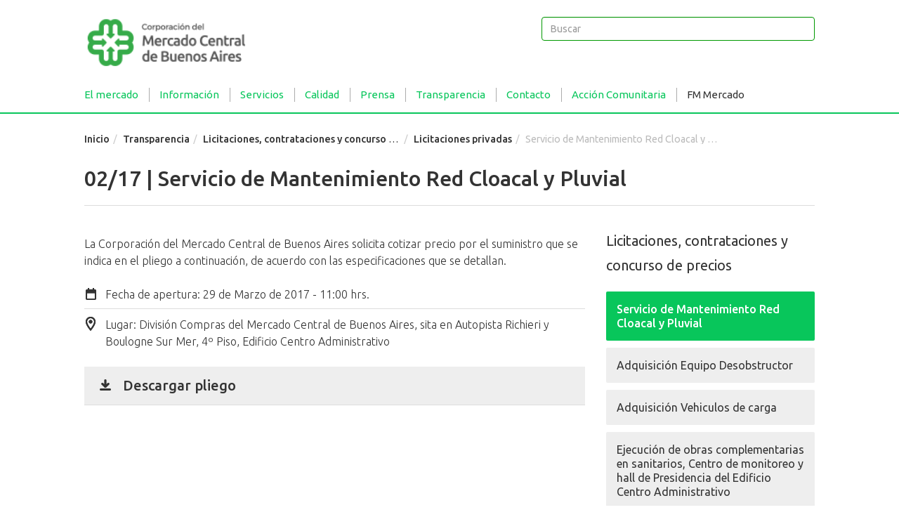

--- FILE ---
content_type: text/html; charset=utf-8
request_url: https://mercadocentral.gob.ar/licitaciones/servicio-de-mantenimiento-red-cloacal-y-pluvial
body_size: 8300
content:
<!DOCTYPE html PUBLIC "-//W3C//DTD HTML+RDFa 1.1//EN">

<html class="no-js" lang="en">
  
<head profile="http://www.w3.org/1999/xhtml/vocab">

  <meta charset="utf-8" />
<link rel="shortcut icon" href="https://mercadocentral.gob.ar/sites/default/files/favicon.png" type="image/png" />
<meta name="description" content="La Corporación del Mercado Central de Buenos Aires solicita cotizar precio por el suministro que se indica en el pliego a continuación, de acuerdo con las especificaciones que se detallan." />
<meta name="generator" content="Drupal 7 (http://drupal.org)" />
<link rel="canonical" href="https://mercadocentral.gob.ar/licitaciones/servicio-de-mantenimiento-red-cloacal-y-pluvial" />
<link rel="shortlink" href="https://mercadocentral.gob.ar/node/2137" />
<meta property="og:site_name" content="Mercado Central" />
<meta property="og:type" content="website" />
<meta property="og:url" content="https://mercadocentral.gob.ar/licitaciones/servicio-de-mantenimiento-red-cloacal-y-pluvial" />
<meta property="og:title" content="Servicio de Mantenimiento Red Cloacal y Pluvial" />
<meta property="og:description" content="La Corporación del Mercado Central de Buenos Aires solicita cotizar precio por el suministro que se indica en el pliego a continuación, de acuerdo con las especificaciones que se detallan." />
<meta property="og:updated_time" content="2017-07-01T12:24:43-03:00" />
<meta property="og:image:type" content="image/jpeg" />
<meta name="twitter:card" content="summary" />
<meta name="twitter:url" content="https://mercadocentral.gob.ar/licitaciones/servicio-de-mantenimiento-red-cloacal-y-pluvial" />
<meta name="twitter:title" content="Servicio de Mantenimiento Red Cloacal y Pluvial" />
<meta name="twitter:description" content="La Corporación del Mercado Central de Buenos Aires solicita cotizar precio por el suministro que se indica en el pliego a continuación, de acuerdo con las especificaciones que se detallan." />
<meta property="article:published_time" content="2017-03-16T14:05:08-03:00" />
<meta property="article:modified_time" content="2017-07-01T12:24:43-03:00" />
  <title>Servicio de Mantenimiento Red Cloacal y Pluvial | Mercado Central</title>
  
  <meta http-equiv="Content-Type" content="text/html; charset=UTF-8" />
  <!--<meta name="HandheldFriendly" content="True">-->
  <!--<meta name="MobileOptimized" content="320">-->
  <!--<meta name="viewport" content="width=device-width, target-densitydpi=160dpi, initial-scale=1, user-scalable=0">-->
  <meta name="viewport" content="width=device-width, initial-scale=1"/>
  
  <link rel="apple-touch-icon" sizes="76x76" href="https://www.mercadocentral.gob.ar/sites/all/themes/mcent/images/touch-icon/ios-76.png">
  <link rel="apple-touch-icon" sizes="120x120" href="https://www.mercadocentral.gob.ar/sites/all/themes/mcent/images/touch-icon/ios-120.png">
  <link rel="apple-touch-icon" sizes="152x152" href="https://www.mercadocentral.gob.ar/sites/all/themes/mcent/images/touch-icon/ios-152.png">
  <link rel="apple-touch-icon" sizes="180x180" href="https://www.mercadocentral.gob.ar/sites/all/themes/mcent/images/touch-icon/ios-180.png">
  
  <link rel="icon" type="image/png" href="https://www.mercadocentral.gob.ar/sites/all/themes/mcent/images/touch-icon/favicon-32.png" sizes="32x32">
  <link rel="icon" type="image/png" href="https://www.mercadocentral.gob.ar/sites/all/themes/mcent/images/touch-icon/favicon-16.png" sizes="16x16">
  
  
  <style type="text/css" media="all">
@import url("https://mercadocentral.gob.ar/modules/system/system.base.css?sfor22");
@import url("https://mercadocentral.gob.ar/modules/system/system.menus.css?sfor22");
@import url("https://mercadocentral.gob.ar/modules/system/system.messages.css?sfor22");
@import url("https://mercadocentral.gob.ar/modules/system/system.theme.css?sfor22");
</style>
<style type="text/css" media="all">
@import url("https://mercadocentral.gob.ar/sites/all/modules/contrib/date/date_api/date.css?sfor22");
@import url("https://mercadocentral.gob.ar/sites/all/modules/contrib/date/date_popup/themes/datepicker.1.7.css?sfor22");
@import url("https://mercadocentral.gob.ar/modules/field/theme/field.css?sfor22");
@import url("https://mercadocentral.gob.ar/modules/node/node.css?sfor22");
@import url("https://mercadocentral.gob.ar/sites/all/modules/contrib/picture/picture_wysiwyg.css?sfor22");
@import url("https://mercadocentral.gob.ar/modules/search/search.css?sfor22");
@import url("https://mercadocentral.gob.ar/modules/user/user.css?sfor22");
@import url("https://mercadocentral.gob.ar/sites/all/modules/contrib/views/css/views.css?sfor22");
@import url("https://mercadocentral.gob.ar/sites/all/modules/contrib/ckeditor/css/ckeditor.css?sfor22");
</style>
<style type="text/css" media="all">
@import url("https://mercadocentral.gob.ar/sites/all/modules/contrib/ctools/css/ctools.css?sfor22");
@import url("https://mercadocentral.gob.ar/sites/all/modules/contrib/lightbox2/css/lightbox.css?sfor22");
@import url("https://mercadocentral.gob.ar/sites/all/modules/contrib/panels/css/panels.css?sfor22");
</style>
<style type="text/css" media="screen">
@import url("https://mercadocentral.gob.ar/sites/all/themes/mcent/css/bootstrap.min.css?sfor22");
@import url("https://mercadocentral.gob.ar/sites/all/themes/mcent/css/style.css?sfor22");
@import url("https://mercadocentral.gob.ar/sites/all/themes/mcent/css/main.css?sfor22");
</style>

  <!-- GOOGLE FONTS -->
  <link href="https://fonts.googleapis.com/css?family=Open+Sans:300,400,600,700,800" rel="stylesheet">
  <link href="https://fonts.googleapis.com/css?family=Ubuntu:300,400,500,700" rel="stylesheet">
 
</head>


<body class="html not-front not-logged-in no-sidebars page-node page-node- page-node-2137 node-type-licitaciones" >

      
    	<div class="container">
	  
    </div>
  
  <div class="menu-principal">
      <div class="">
          <nav class="navbar navbar-static-top">

              <div class="navbar-header" style="margin-bottom:30px;">
                  <div class="">
                      <div class="container" style="margin-bottom:10px;">
                          <a class="logo" href="/">
                            <img 
                              src="/sites/all/themes/mcent/images/logo/logo_full.png" 
                              alt="Mercado Central de Buenos Aires"
                              style="margin-top:20px;"
                            >
                            <!-- <h1>mercado central</h1> -->
                          </a>
                            <div id="block-search-form" class="block block-search">
        <form class="navbar-form navbar-right" action="/licitaciones/servicio-de-mantenimiento-red-cloacal-y-pluvial" method="post" id="search-block-form" accept-charset="UTF-8"><div><h2 class="element-invisible">Buscar</h2>
<div class="form-item form-type-textfield form-item-search-block-form">
  <label class="element-invisible" for="edit-search-block-form--2">Buscar </label>
 <input class="form-control form-text" placeholder="Buscar" type="search" id="edit-search-block-form--2" name="search_block_form" value="" size="40" maxlength="128" />
</div>
<div class="form-actions form-wrapper" id="edit-actions"><input class="lupa form-submit" type="submit" id="edit-submit" name="op" value="" /></div><input type="hidden" name="form_build_id" value="form-23yVjr4WAG1vXeZJpH7fPnV2cpFVH8jkD-zaTzvW2Rg" />
<input type="hidden" name="form_id" value="search_block_form" />

</div></form></div>
  
                          <button class="navbar-toggle collapsed" data-toggle="collapse" data-target="#navbar" aria-expanded="false" aria-controls="navbar">
                              <span class="sr-only">Toggle navigation</span>
                              <span class="icon-bar"></span>
                              <span class="icon-bar"></span>
                              <span class="icon-bar"></span>
                          </button>
                      </div>
                  </div>
              </div>
                  <div id="block-menu-block-3" class="block block-menu-block">
        <div id="navbar" class="navbar-collapse collapse">
  <ul class="nav navbar-nav">
    <div class="container">
      <ul class="nav navbar-nav"><li class="dropdown" ><a href="/paginas/el-mercado" class="dropdown-toggle js-activated" data-toggle="dropdown" aria-haspopup="true" aria-expanded="false" role="button">El mercado</a><ul class="dropdown-menu"><li  ><a href="/paginas/%C2%BFqu%C3%A9-es-el-mercado-central">Qué es el Mercado Central</a></li>
<li  ><a href="/paginas/el-mercado-en-n%C3%BAmeros">El Mercado en números</a></li>
<li  ><a href="/paginas/nuestros-valores">Nuestros valores</a></li>
<li  ><a href="/paginas/autoridades-del-mercado">Autoridades del Mercado</a></li>
</ul></li>
<li class="dropdown" ><a href="/" class="dropdown-toggle js-activated" data-toggle="dropdown" aria-haspopup="true" aria-expanded="false" role="button">Información</a><ul class="dropdown-menu"><li  ><a href="/paginas/mapa-del-mercado">Mapa del Mercado</a></li>
<li  ><a href="/paginas/calendario-de-feriados-2025">Calendario de feriados</a></li>
<li  ><a href="/paginas/c%C3%B3mo-llegar-al-mercado">Cómo llegar al Mercado?</a></li>
<li  ><a href="/paginas/horarios-del-mercado">Horarios del Mercado</a></li>
<li  ><a href="/paginas/informaci%C3%B3n-al-productor">Información al Productor</a></li>
<li  ><a href="/informaci%C3%B3n/precios-mayoristas">Precios mayoristas</a></li>
</ul></li>
<li class="dropdown" ><a href="/" class="dropdown-toggle js-activated" data-toggle="dropdown" aria-haspopup="true" aria-expanded="false" role="button">Servicios</a><ul class="dropdown-menu"><li  ><a href="/paginas/centro-m%C3%A9dico">Centro Médico</a></li>
<li  ><a href="/paginas/servicios-de-emergencia">Servicios de Emergencia</a></li>
<li  ><a href="/paginas/an%C3%A1lisis-de-laboratorio-para-terceros">Análisis de Laboratorio para terceros</a></li>
</ul></li>
<li class="dropdown" ><a href="https://mercadocentral.gob.ar/licitaciones/servicio-de-mantenimiento-red-cloacal-y-pluvial/#" class="dropdown-toggle js-activated" data-toggle="dropdown" aria-haspopup="true" aria-expanded="false" role="button">Calidad</a><ul class="dropdown-menu"><li  ><a href="/paginas/nuestra-funci%C3%B3n">Nuestra función</a></li>
<li  ><a href="/calidad/publicaciones-tecnicas">Publicaciones Técnicas</a></li>
<li  ><a href="/paginas/inspecci%C3%B3n-de-frutas-y-hortalizas">Inspección de Frutas y Hortalizas</a></li>
<li  ><a href="/calidad/laboratorios">Laboratorios</a></li>
<li  ><a href="/paginas/curso-de-manipuladores-de-alimentos">Curso de Manipuladores de Alimentos</a></li>
<li  ><a href="/paginas/manual-de-procedimientos-procesos-y-trayectos-del-programa-de-reducci%C3%B3n-de-p%C3%A9rdidas-y">Manual de procedimientos, procesos y trayectos del Programa de Reducción de pérdidas y desperdicios y valorización de residuos</a></li>
<li  ><a href="/paginas/programa-de-reducci%C3%B3n-de-p%C3%A9rdidas-y-valorizaci%C3%B3n-de-residuos">Programa de Reducción de Pérdidas y Valorización de Residuos</a></li>
</ul></li>
<li class="dropdown" ><a href="https://mercadocentral.gob.ar/licitaciones/servicio-de-mantenimiento-red-cloacal-y-pluvial/#" class="dropdown-toggle js-activated" data-toggle="dropdown" aria-haspopup="true" aria-expanded="false" role="button">Prensa</a><ul class="dropdown-menu"><li  ><a href="/prensa/actividades">Actividades</a></li>
<li  ><a href="/prensa/capacitaci%C3%B3n">Capacitación</a></li>
<li  ><a href="/albums">Galería de Fotos</a></li>
<li  ><a href="/paginas/fm-mercado">FM Mercado</a></li>
<li  ><a href="/prensa/noticias">Noticias</a></li>
<li  ><a href="/paginas/programa-de-beneficios-para-los-empleados">Programa de Beneficios para los empleados</a></li>
<li  ><a href="/paginas/revista-digital">Revista Digital</a></li>
</ul></li>
<li class="dropdown" ><a href="/transparencia" class="active-trail dropdown-toggle js-activated" data-toggle="dropdown" aria-haspopup="true" aria-expanded="false" role="button">Transparencia</a><ul class="dropdown-menu"><li  ><a href="/paginas/mercado-abierto">Mercado Abierto</a></li>
<li  ><a href="/paginas/registro-de-proveedores">Registro de Proveedores</a></li>
<li  ><a href="/cambio-de-espacios">Contratos transferencias y renovaciones</a></li>
<li  ><a href="/transparencia/licitaciones-contrataciones-y-concursos-de-precios" class="active-trail">Licitaciones, contrataciones y concurso de precios</a></li>
<li  ><a href="/paginas/adjudicaci%C3%B3n-de-espacios">Adjudicación de Espacios</a></li>
<li  ><a href="/paginas/avisos-oficiales">Avisos oficiales</a></li>
<li  ><a href="/paginas/registro-de-juicios">Registro de Juicios</a></li>
<li  ><a href="/paginas/reglamento-feria-minorista">Reglamento Feria Minorista</a></li>
<li  ><a href="/paginas/reglamento-de-condiciones-de-higiene-y-seguridad-seg%C3%BAn-actividad">Reglamento de condiciones de Higiene y Seguridad Según Actividad</a></li>
<li  ><a href="/paginas/reglamento-de-faltas">Reglamento de faltas</a></li>
<li  ><a href="/paginas/reglamento-del-registro-p%C3%BAblico-permanente-para-la-prestaci%C3%B3n-del-servicio-de-descarga">Reglamento del servicio de descarga, traslado, acarréo de bultos y movimiento de envases</a></li>
</ul></li>
<li  ><a href="/contacto">Contacto</a></li>
<li class="dropdown" ><a href="/paginas/acci%C3%B3n-comunitaria-0" class="dropdown-toggle js-activated" data-toggle="dropdown" aria-haspopup="true" aria-expanded="false" role="button">Acción Comunitaria</a><ul class="dropdown-menu"><li  ><a href="/paginas/acci%C3%B3n-comunitaria">Acción Comunitaria</a></li>
<li  ><a href="/paginas/inscripci%C3%B3n">Inscripción</a></li>
<li  ><a href="/paginas/registro-de-donaciones-voluntarias">Registro público de donantes voluntarios</a></li>
</ul></li>
<li  ><a href="http://mercadocentral.gob.ar/radio.html" class="boton-radio" target="_blank">FM Mercado</a></li>
</ul>    </div>
  </ul>
</div>
</div>
  
              </div>
          </nav>
      </div>
  </div>

     
  <!-- breadcrumbs -->
   
  <div class="container hidden-xs">
      <div class="">
        <ol class="breadcrumb"><li><a href="/">Inicio</a> </li><li><a href="/transparencia">Transparencia</a> </li><li><a href="/transparencia/licitaciones-contrataciones-y-concursos-de-precios">Licitaciones, contrataciones y concurso de precios</a> </li><li><a href="/licitaciones-y-contrataciones/licitaciones-privadas">Licitaciones privadas</a></li><li class="active">Servicio de Mantenimiento Red Cloacal y Pluvial</li></ol>      </div>
  </div>
  
  <!-- esto sin container lo usa el slider !!!!!!!! -->

    <section class="">
    <div class="container">
        <div class="col-12">
                            
<!-- Presentacion en combo ??? -->

    <div class="col-12">
		<div class="titulo-1">
			<h1>
				                    	02/17 | 
								Servicio de Mantenimiento Red Cloacal y Pluvial			</h1>
		</div>
    </div>

	<div class="col-8">
		<div class="detalle">
			<p>	<p>La Corporación del Mercado Central de Buenos Aires solicita cotizar precio por el suministro que se indica en el pliego a continuación, de acuerdo con las especificaciones que se detallan.</p>
</p>
		</div>
          
		

					<p class="apertura">
				Fecha de apertura: 	<span class="date-display-single" property="" datatype="xsd:dateTime" content="2017-03-29T11:00:00-03:00">29 de Marzo de 2017 - 11:00 hrs.</span>			</p>
		              
					<p class="lugar">Lugar: 	División Compras del Mercado Central de Buenos Aires, sita en Autopista Richieri y Boulogne Sur Mer, 4º Piso, Edificio Centro Administrativo</p>
		              
		<div class="contactos">
  			  		</div>
		
        <!-- SACAR UBICACION, DEJEAMPOS SOLO LUGAR -->
        
  		<div class="ubicacion">              
					</div>
              
					<div class="descargas">
									<a class="" href="https://mercadocentral.gob.ar/sites/default/files/docs/LicPriva02-17.zip">Descargar pliego</a>
							</div>
		  
		  
			
		<span property="dc:title" content="Servicio de Mantenimiento Red Cloacal y Pluvial" class="rdf-meta element-hidden"></span>      
                                            
	</div>
            
                            <div class="col-4">
                  
<div class="panel-pane pane-block pane-menu-block-4" >
  
  <?//php dpm(get_defined_vars()); ?>
<div class="side-nav">
  <h2>Licitaciones, contrataciones y concurso de precios</h2>
  <ul class="menu"><li class="first leaf active-trail active menu-mlid-1417"><a href="/licitaciones/servicio-de-mantenimiento-red-cloacal-y-pluvial" class="active-trail active">Servicio de Mantenimiento Red Cloacal y Pluvial</a></li>
<li class="leaf menu-mlid-1424"><a href="/licitaciones/adquisici%C3%B3n-equipo-desobstructor">Adquisición Equipo Desobstructor</a></li>
<li class="leaf menu-mlid-1702"><a href="/licitaciones/adquisici%C3%B3n-vehiculos-de-carga">Adquisición Vehiculos de carga</a></li>
<li class="leaf menu-mlid-2329"><a href="/licitaciones/ejecuci%C3%B3n-de-obras-complementarias-en-sanitarios-centro-de-monitoreo-y-hall-de">Ejecución de obras complementarias en sanitarios, Centro de monitoreo y hall de Presidencia del Edificio Centro Administrativo</a></li>
<li class="leaf menu-mlid-2209"><a href="/licitaciones/impermeabilizaci%C3%B3n-de-cubiertas-transitables-del-centro-administrativo-del-mercado">Impermeabilización de cubiertas transitables del Centro Administrativo del Mercado Central de Bs. As. - Etapa 1</a></li>
</ul> 
</div>
 
  
  </div>                </div>
                <p></p>
			
        </div><!--col-12 ends-->
    </div>
</section>
  

  <!-- footer -->

  <div class="footer">
    <div class="container">
        <div class="redes-sociales">
              <div id="block-bean-contacto-redes" class="block block-bean">
      	<h2>Redes Sociales</h2>
      <div class="botonera">
  <ul class="mini-social">
         <li>
        <a href="https://www.facebook.com/Corporaci%C3%B3n-Mercado-Central-de-Buenos-Aires-792567550881607" class="social-fb">Facebook</a>
      </li>
    
          <li>
        <a href="https://twitter.com/cmercadocentral" class="social-tw">Twitter</a>
      </li>
                  <li>
        <a href="https://www.youtube.com/channel/UCAJm9NMTzDC0zJ180RSXy5A" class="social-yt">YouTube</a>
      </li>
              <li>
        <a href="https://www.instagram.com/cmercadocentral/" class="social-fl">Flickr</a>
      </li>
          </ul>
  <ul>
    <li class="direccion">
      	<p>Corporación del Mercado Central de Bs. As.</p>
<p>Aut. Richieri y Boulogne Sur Mer . Tapiales</p>
<p>Prov. de Buenos Aires . República Argentina</p>
<p>©2016. Todos los derechos reservados.</p>
    </li>
  </ul>
</div>
</div>
  
        </div>
        <div class="accesos-directos ">
            <div class="accesos-list">
                            </div>
            <div class="accesos-list">
                  <div id="block-menu-block-7" class="block block-menu-block">
      	<h2>Links de interés</h2>
      <?//php dpm(get_defined_vars()); ?>
  <div class="botonera"><ul><li class="first menu-mlid-1053"><a href="http://www.casarosada.gob.ar/">Presidencia de la nación</a></li>
<li class="menu-mlid-1016"><a href="https://www.argentina.gob.ar/">www.argentina.gob.ar</a></li>
<li class="menu-mlid-956"><a href="http://www.buenosaires.gob.ar/">www.buenosaires.gob.ar</a></li>
<li class="menu-mlid-1015"><a href="http://www.gba.gob.ar/">www.gba.gob.ar</a></li>
<li class="last menu-mlid-1017"><a href="https://www.argentina.gob.ar/economia">www.argentina.gob.ar/economia</a></li>
</ul></div>
</div>
  
            </div>
            <div class="accesos-list">
                  <div id="block-menu-block-8" class="block block-menu-block">
      	<h2>Acerca de este sitio</h2>
      <?//php dpm(get_defined_vars()); ?>
  <div class="botonera"><ul><li class="first leaf menu-mlid-1019"><a href="/paginas/pol%C3%ADtica-de-privacidad">Política de privacidad</a></li>
<li class="leaf menu-mlid-1018"><a href="/paginas/t%C3%A9rminos-y-condiciones">Términos y Condiciones</a></li>
<li class="last leaf menu-mlid-1020"><a href="/paginas/sobre-esta-web">Sobre esta web</a></li>
</ul></div>
</div>
  
            </div>
            <div class="accesos-list">
            	<h2>Miembro</h2>
              <div class="botonera">
                <a href="http://www.wuwm.org">
                  <img src="https://mercadocentral.gob.ar/sites/all/themes/mcent/images/footer/wuwm.png"/>
                </a>
              </div>
            </div>
        </div>
    </div>
  </div>

  <!-- footer -->

  <div style="display:block; height: 120px; width:100%; background-color:#ffffff;"></div>

  <!-- footer -->

  

  <div class="hidden">
      </div>
  <script type="text/javascript" src="https://mercadocentral.gob.ar/sites/all/modules/contrib/picture/picturefill2/picturefill.min.js?v=2.3.1"></script>
<script type="text/javascript" src="https://mercadocentral.gob.ar/sites/all/modules/contrib/picture/picture.min.js?v=7.51"></script>

  <script type="text/javascript" src="https://mercadocentral.gob.ar/sites/all/modules/contrib/jquery_update/replace/jquery/1.9/jquery.min.js?v=1.9.1"></script>
<script type="text/javascript" src="https://mercadocentral.gob.ar/misc/jquery.once.js?v=1.2"></script>
<script type="text/javascript" src="https://mercadocentral.gob.ar/misc/drupal.js?sfor22"></script>
<script type="text/javascript">
<!--//--><![CDATA[//><!--
document.createElement( "picture" );
//--><!]]>
</script>
<script type="text/javascript" src="https://mercadocentral.gob.ar/sites/default/files/languages/es_13GXu2PquKrhyz2x0HdOLkF_dmvd6vjyFgPsb2VtxrA.js?sfor22"></script>
<script type="text/javascript" src="https://www.google.com/jsapi"></script>
<script type="text/javascript" src="https://mercadocentral.gob.ar/sites/all/modules/contrib/lightbox2/js/lightbox.js?sfor22"></script>
<script type="text/javascript" src="https://mercadocentral.gob.ar/sites/all/modules/google_analytics/googleanalytics.js?sfor22"></script>
<script type="text/javascript">
<!--//--><![CDATA[//><!--
(function(i,s,o,g,r,a,m){i["GoogleAnalyticsObject"]=r;i[r]=i[r]||function(){(i[r].q=i[r].q||[]).push(arguments)},i[r].l=1*new Date();a=s.createElement(o),m=s.getElementsByTagName(o)[0];a.async=1;a.src=g;m.parentNode.insertBefore(a,m)})(window,document,"script","//www.google-analytics.com/analytics.js","ga");ga("create", "UA-89144337-1", {"cookieDomain":"auto"});ga("set", "anonymizeIp", true);ga("send", "pageview");
//--><!]]>
</script>
<script type="text/javascript" src="https://mercadocentral.gob.ar/sites/all/themes/mcent/js/mcent.global.js?sfor22"></script>
<script type="text/javascript" src="https://mercadocentral.gob.ar/sites/all/themes/mcent/js/libs/bootstrap.min.js?sfor22"></script>
<script type="text/javascript" src="https://mercadocentral.gob.ar/sites/all/themes/mcent/js/libs/bootstrap-hover-dropdown.js?sfor22"></script>
<script type="text/javascript">
<!--//--><![CDATA[//><!--
jQuery.extend(Drupal.settings, {"basePath":"\/","pathPrefix":"","ajaxPageState":{"theme":"mcent","theme_token":"6wCtpEhisvZVVAEIi-C6l7IgEHS9zBZ8EWgKxdQGw20","js":{"sites\/all\/modules\/contrib\/picture\/picturefill2\/picturefill.min.js":1,"sites\/all\/modules\/contrib\/picture\/picture.min.js":1,"sites\/all\/modules\/contrib\/jquery_update\/replace\/jquery\/1.9\/jquery.min.js":1,"misc\/jquery.once.js":1,"misc\/drupal.js":1,"0":1,"public:\/\/languages\/es_13GXu2PquKrhyz2x0HdOLkF_dmvd6vjyFgPsb2VtxrA.js":1,"https:\/\/www.google.com\/jsapi":1,"sites\/all\/modules\/contrib\/lightbox2\/js\/lightbox.js":1,"sites\/all\/modules\/google_analytics\/googleanalytics.js":1,"1":1,"sites\/all\/themes\/mcent\/js\/mcent.global.js":1,"sites\/all\/themes\/mcent\/js\/libs\/bootstrap.min.js":1,"sites\/all\/themes\/mcent\/js\/libs\/bootstrap-hover-dropdown.js":1},"css":{"modules\/system\/system.base.css":1,"modules\/system\/system.menus.css":1,"modules\/system\/system.messages.css":1,"modules\/system\/system.theme.css":1,"sites\/all\/modules\/contrib\/date\/date_api\/date.css":1,"sites\/all\/modules\/contrib\/date\/date_popup\/themes\/datepicker.1.7.css":1,"modules\/field\/theme\/field.css":1,"modules\/node\/node.css":1,"sites\/all\/modules\/contrib\/picture\/picture_wysiwyg.css":1,"modules\/search\/search.css":1,"modules\/user\/user.css":1,"sites\/all\/modules\/contrib\/views\/css\/views.css":1,"sites\/all\/modules\/contrib\/ckeditor\/css\/ckeditor.css":1,"sites\/all\/modules\/contrib\/ctools\/css\/ctools.css":1,"sites\/all\/modules\/contrib\/lightbox2\/css\/lightbox.css":1,"sites\/all\/modules\/contrib\/panels\/css\/panels.css":1,"sites\/all\/themes\/mcent\/css\/bootstrap.min.css":1,"sites\/all\/themes\/mcent\/css\/style.css":1,"sites\/all\/themes\/mcent\/css\/main.css":1}},"lightbox2":{"rtl":"0","file_path":"\/(\\w\\w\/)public:\/","default_image":"\/sites\/all\/modules\/contrib\/lightbox2\/images\/brokenimage.jpg","border_size":10,"font_color":"000","box_color":"fff","top_position":"","overlay_opacity":"0.8","overlay_color":"000","disable_close_click":true,"resize_sequence":0,"resize_speed":400,"fade_in_speed":400,"slide_down_speed":600,"use_alt_layout":false,"disable_resize":false,"disable_zoom":false,"force_show_nav":false,"show_caption":true,"loop_items":false,"node_link_text":"View Image Details","node_link_target":false,"image_count":"Image !current of !total","video_count":"Video !current of !total","page_count":"Page !current of !total","lite_press_x_close":"press \u003Ca href=\u0022#\u0022 onclick=\u0022hideLightbox(); return FALSE;\u0022\u003E\u003Ckbd\u003Ex\u003C\/kbd\u003E\u003C\/a\u003E to close","download_link_text":"","enable_login":false,"enable_contact":false,"keys_close":"c x 27","keys_previous":"p 37","keys_next":"n 39","keys_zoom":"z","keys_play_pause":"32","display_image_size":"original","image_node_sizes":"()","trigger_lightbox_classes":"","trigger_lightbox_group_classes":"","trigger_slideshow_classes":"","trigger_lightframe_classes":"","trigger_lightframe_group_classes":"","custom_class_handler":0,"custom_trigger_classes":"","disable_for_gallery_lists":true,"disable_for_acidfree_gallery_lists":true,"enable_acidfree_videos":true,"slideshow_interval":5000,"slideshow_automatic_start":true,"slideshow_automatic_exit":true,"show_play_pause":true,"pause_on_next_click":false,"pause_on_previous_click":true,"loop_slides":false,"iframe_width":600,"iframe_height":400,"iframe_border":1,"enable_video":false,"useragent":"Mozilla\/5.0 (Macintosh; Intel Mac OS X 10_15_7) AppleWebKit\/537.36 (KHTML, like Gecko) Chrome\/131.0.0.0 Safari\/537.36; ClaudeBot\/1.0; +claudebot@anthropic.com)"},"googleanalytics":{"trackOutbound":1,"trackMailto":1,"trackDownload":1,"trackDownloadExtensions":"7z|aac|arc|arj|asf|asx|avi|bin|csv|doc(x|m)?|dot(x|m)?|exe|flv|gif|gz|gzip|hqx|jar|jpe?g|js|mp(2|3|4|e?g)|mov(ie)?|msi|msp|pdf|phps|png|ppt(x|m)?|pot(x|m)?|pps(x|m)?|ppam|sld(x|m)?|thmx|qtm?|ra(m|r)?|sea|sit|tar|tgz|torrent|txt|wav|wma|wmv|wpd|xls(x|m|b)?|xlt(x|m)|xlam|xml|z|zip"},"urlIsAjaxTrusted":{"\/licitaciones\/servicio-de-mantenimiento-red-cloacal-y-pluvial":true}});
//--><!]]>
</script>
  

</body>

</html>


--- FILE ---
content_type: text/css
request_url: https://mercadocentral.gob.ar/sites/all/themes/mcent/css/style.css?sfor22
body_size: 61615
content:
@charset "UTF-8";
/* CSS Document */

html,
body {
    font-size: 100%;
}

/*bootstrap fucks drupal admin-menu with its z-index:1000. Eyes bleeding!*/

html body.admin-menu, #admin-menu {
	z-index: 9999 !important;
}

body {
	color: #333;
	font-weight: 400;
    font-style: normal;
	
	line-height: 1;
    background: #ffffff;
    
    font-size:100%;
	
    font-family: 'Open Sans', sans-serif;
	font-family: 'Roboto', sans-serif;
	font-family: 'Titillium Web', sans-serif;
	font-family: 'Ubuntu', sans-serif;
	
    position: relative;
    cursor: default;
	
    margin: 0;
	padding: 0;
}

h1, h2, h3, h4, h5, h6 {
    font-weight: 400;
    font-style: normal;
	line-height: inherit;
    text-rendering: optimizeLegibility;
	
	margin:0;
	padding:0;
}
h1 small, h2 small, h3 small, 
h4 small, h5 small, h6 small {
    font-size: 80%;
}
h1 { font-size: 1.5em; }
h2 { font-size: 1.25em; }
h3 { font-size: 1.1em; }
h4 { font-size: .85em; }
h5 { font-size: .7em; }
h6 { font-size: 1em; }

p {
	font-weight: 300;
	font-style: normal;
	line-height: 1.5em;
}
p { font-size: .95em; }

@media (min-width: 768px) {
    h1, h2, h3, h4, h5, h6 {
		line-height: inherit;
    }
	
    h1 { font-size: 1.9em; }
    h2 { font-size: 1.5em; }
    h3 { font-size: 1.25em; }
    h4 { font-size: 1.125em; }
	h5 { font-size: 1em; }
	
	p { font-size: 1em; }
	p {	line-height: 1.75em; }	
}

.container {
	display:block;
	width: 100%;
    max-width: 1100px;
    
	margin: 0 auto;
	padding: 0 20px;
}

@media (min-width: 768px) {
	.container {
		padding: 0 30px;
	}
}
.row {
    margin-right: 0;
    margin-left: 0;
}
@media (min-width: 767px) {
	.row {
		margin-right: -10px;
		margin-left: -10px;
	}
}
.dummy {
	border:1px solid #ddd;
	display:block;
	height:5em;
}

/* -------------------------------------- *//* hides */

.hide-for-medium-down {
	display: none !important
}

@media (min-width: 1024px) {
	.hide-for-medium-down {
		display: block !important
	}
}

.hide-for-medium {
	display: none !important
}
@media (min-width: 768px) {
	.hide-for-medium {
		display: block !important
	}
}

.hide-for-small {
	display: none !important
}
@media (min-width: 640px) {
	.hide-for-small {
		display: block !important
	}
}

/* -------------------------------------- *//* menu-principal */

.menu-principal {
	margin: 0;
	padding: 0;
	background-color:#fff;
}
.menu-principal .container {
	padding-right: 20px;
    padding-left: 20px;
}
.menu-principal .navbar {
	padding-right: 0;
    padding-left: 0;
}
.menu-principal .navbar .container {
	width: auto;
}
@media (min-width: 768px) {
	.menu-principal {
		margin: 0;
		padding: 0;
		background-color:#ffffff;
		border-bottom: 2px solid #08c65b;
		/* border-bottom: 1px solid #ddd; */
		/* background: url(../images/menu/background.png); */
	}
	.menu-principal .container {
		padding-right: 30px;
		padding-left: 30px;
	}
	.menu-principal .navbar {
		padding-right: 0;
		padding-left: 0;
	}
	/* The navbar becomes detached from the top, so we round the corners */
	.menu-principal .navbar {
		border-radius: 0;
	}
}

/* -------------------------------------- *//* navbar-header */

.navbar-header {
	height:80px;
}
@media (min-width: 768px) {
	.navbar-header {
		float: left;
		width: 100%;
	}
}

/* -------------------------------------- *//* logo */

.logo {
	float:left;
	display:block;
	height:80px;
	margin-left:0;
}

.logo:hover {
	color:#333;
	text-decoration:none;
}

@media (min-width: 768px) {
	.logo {
		margin-left: 0;
	}
}

.logo   {
	font-size:1.1em;
	font-weight:500;
	line-height:80px;
	color:#333;
}

@media (min-width: 768px) {
	.logo  {
		font-size:1.3em;
	}
}

.logo img {
	height:80px;
}


/* -------------------------------------- *//* search */

.navbar-form {
	display:none;
}
	
@media (min-width: 768px) {
	.navbar-form {
		display:block;
		float: right!important;
		margin-right: -15px;
		margin-top: 8px;
	}
}


/* -------------------------------------- *//* navbar */

.navbar {
	min-height: 80px;
    position: relative;
    margin-bottom: 0;
    border: none;
}
.navbar-toggle {
	float: right;
    position: relative;
    background-image: none;
	background-color: transparent;
	
	width:26px;
    height:80px;
	
    border-radius: 0; 
	
	margin: 0;
	margin-right:0;
	padding: 0;
}
.navbar-toggle .icon-bar {
    display: block;
    width: 25px;
    height: 3px;
    border-radius: 0;
    background-color: #08c65b;
}
.navbar-nav {
    background-color: #555;
    margin: 0 -15px 0 0;
}
.navbar-collapse {
    padding-left: 0;
    overflow-x: visible;
	-webkit-box-shadow: none;
    -webkit-overflow-scrolling: touch;
    box-shadow: none;
	border-top: none;
}

/* -------------------------------------- *//* dropdown menu*/

.dropdown-menu {
	padding:0;
}

@media (min-width: 768px) {
	.dropdown-menu {
		background-color:#555;
		box-shadow:none;
		border-radius:0;
		margin:0;
		border:none;
	}
}

/* -------------------------------------- *//* botones */

.nav {
    padding-top: 20px;
	padding-bottom: 20px;
}
@media (min-width: 768px) {
	.nav {
		padding-bottom: 0;
	}
}

.navbar-nav li {
	border-top: 1px solid #666;
}
.navbar-nav li:first-child {
	border: none;
}
.navbar-nav li:last-child {
	/*border-bottom: 1px solid #666;*/
}
.navbar-nav li ul li {
	border-top: 1px solid #666;
}

@media (max-width: 767px) {
	.navbar-nav li {
		width: 97%;
	}
	.navbar-nav li a.no-dropdown {
		background: none;
	}
}

.navbar-nav li a {
	display: block;
	position: relative;
	background: url(../images/menu/menu-level1-abrir.png) 98% 13px no-repeat;
    
    padding: 10px 0;
	
	color:#fff;
    line-height: 25px;
	text-decoration: none;
}

.navbar-nav li a:hover {
	color:#08c65b;
	text-decoration:none;
	background-color: transparent;
}
.navbar-nav li a:focus {
	background-color: transparent;
}

/* -------------------------------------- *//* open button */

.navbar-nav .open a {
	background-color: transparent;
	background: url(../images/menu/menu-level1-cerrar.png) 98%% 13px no-repeat;
}
.navbar-nav .open li:last-child {
	border-bottom: none;
}
.navbar-nav .open a:hover {
	background-color: transparent;
}
.navbar-nav .open a:focus {
	color:#08c65b;
	text-decoration: none;
	background-color: transparent;
	border-bottom: 1px solid #666;
}

/* -------------------------------------- *//* open dropdown button */

.navbar-nav .open .dropdown-menu li a {
	color:#fff;
	display:block;
	line-height: 25px;
	background: url(../images/menu/menu-level2-vector.png) 0px 20px no-repeat;
	padding: 10px 15px 10px 15px;
}
.navbar-nav .open .dropdown-menu li a:focus {
	background: url(../images/menu/menu-level2-vector.png) 0px 20px no-repeat;
}
.navbar-nav .open .dropdown-menu li a:hover {
	background: url(../images/menu/menu-level2-vector.png) 0px 20px no-repeat;
	color:#08c65b;
}

@media (min-width: 768px) {
	.nav {
		padding-top: 0;
	}
	.navbar-nav {
		width: 100%;
		background-color: transparent; 
		
		margin: 0;
		padding-left:0;
	}
	
	/* ERROR ? */
	
	.navbar-nav li {
		float:left;
		background-color: transparent;
		border:none;
	}
	.navbar-nav li:last-child {
		border-bottom: none;
	}
	.navbar-nav li ul li {
		border-top: 1px solid #666;
		display:inherit;
		width: 100%;
	}
	
	.navbar-nav li a {
		padding: 10px 15px;
		padding-bottom: 10px;
		
		color:#08c65b;
		display: block;
		
		background: url(../images/menu/border-main-nav.gif) left 50% no-repeat;
		border: none;
		
		line-height: 30px;
		font-size:15px;
	}
	@media (min-width: 768px) {
		.navbar-nav li a span {
			display:none;
		}
	}
	@media (min-width: 1024px) {
		.navbar-nav li a span {
			display: inline-block;
		}
	}
	.nav li:first-child a {
		padding-left:0;
		background:none;
	}
	.nav li:last-child a {
	}
	.navbar-nav li a:focus  {
	}
	.navbar-nav li a:hover  {
		color:#333;
		background: url(../images/menu/border-main-nav.gif) left 50% no-repeat;
	}
	
	.navbar-nav li:first-child a:hover  {
		color:#333;
		background: none;
	}
	
	/* open button */
	
	.nav .open a,
	.nav .open a:focus,
	.nav .open a:hover {
		color:#333;
		background: url(../images/menu/border-main-nav.gif) left 50% no-repeat;
	}

	/* open dropdown button */
	
	.navbar-nav .open .dropdown-menu li a,
	.navbar-nav .open .dropdown-menu li a:focus,
	.navbar-nav .open .dropdown-menu li a:hover {
		color:#fff;
		padding: 10px 30px;
		background: url(../images/menu/menu-level2-vector.png) 15px 18px no-repeat;

	}
	.navbar-nav .open .dropdown-menu li a:hover {
		background-color: #444;
	}
	
	.navbar-nav .open a:focus {
		color:#333;
		text-decoration: none;
		border-bottom: none;
	}
	
	.navbar-nav .open .dropdown-menu li a:after {
	}
}


/* -------------------------------------- *//* menu-level-2 */

.menu-level-2 {
	color:#fff;
	display:block;
	list-style:none; 
	padding:20px 30px 30px 20px;
}
.menu-level-2 li, .menu-level-2 li:last-child {
	border: none;
}
.menu-level-2 li a {
	border: none;
	display:block;
	
	font-size:11px;
	line-height: 16px;
	font-weight:300;
	letter-spacing:1px;

	background: none;
	padding: 5px 0 5px 0px;
}
.menu-level-2 li a:hover {
	color:#bbb;
	text-decoration:none;
	background-color: transparent;
}

/* caret */

.caret {
	float:right;
	display: inline-block;
	vertical-align: middle;
	
    width: 20px;
    height: 20px;
    
	border: none;
	
	margin-top:3px;
	margin-right: 7px;
	
	background: url(../images/menu/menu-level1-abrir.png) 0 0 no-repeat;
}

@media (min-width: 768px) {
	.caret {
		display:none;
	}
	.hidden-md {
		display:none;
	}
}

/* LUPA */

.lupa {
	width:34px; 
	height:34px; 
	float:right; 
	display:none;
	
	border-radius:4px;
	border: 1px solid #090;
	background-color: #090; 
	
	margin-left:1px; 
}
.form-control {
	border: 1px solid #090;
}

/* -------------------------------------- *//* side nav */

.side-nav {
	display: block;
	
	margin: 0;
    padding: 0;
    margin-bottom: 2.5em;
	/*border-bottom: 1px solid #ddd;*/
}

.side-nav h2, .view.view-news.view-id-news.view-display-id-panel_pane_2.lateral-news-panel .titulo-noticias-panel-lateral {
	color:#ccc;
	display: block;
	
	margin: 0;
    padding: 0;
    margin-bottom: 1em;
	padding-left:15px;
	
	/*display:none;*/
}

.side-nav ul {
	width: 100%;
	list-style: none;
	display:inline-block;
    background: none;
    margin:0;
	padding: 0;
}
.side-nav ul li, .view.view-news.view-id-news.view-display-id-panel_pane_2.lateral-news-panel a {
    width:100%;
	display: block;
	
	margin:0;
	padding: 0;
	margin-bottom: 10px;
}

.side-nav ul li a, .view.view-news.view-id-news.view-display-id-panel_pane_2.lateral-news-panel a {
    width:100%;
	display: block;
	
	line-height: 1.25em;
    padding: 15px 15px;
	border-radius: 2px;
	
	color: #333;
	background-color: #eee;
	
}
.side-nav ul li a:hover, .view.view-news.view-id-news.view-display-id-panel_pane_2.lateral-news-panel a:hover {
		color: #333;
		background-color: #ddd;
		text-decoration: none;
}
 
.side-nav ul li.active a {
		color: #fff;
		background-color: #08c65b;
		font-weight: 500 !important;
}



/* -------------------------------------- *//* Carousel */

/* Carousel base class */
.carousel {
	height: 400px;
	margin-bottom: 2em;
}
/* Since positioning the image, we need to help out the caption */
.carousel-caption {
	z-index: 10;
}
/* Declare heights because of positioning of img element */
.carousel .item {
	height: 400px;
	background-color: #000;
	overflow: hidden;
}

.carousel-inner > .item {
	overflow:hidden;
	
}

.carousel-inner > .item > img {
	position: absolute;
	top: 0;
	left: 0;
	min-width: 100%;
	/*height: 400px;*/
	/* aspect ratio ? */
	max-width: 100%;
	height: auto;
	opacity:0.8;
	/*vertical align*/
	position: absolute;   
    top: 50%;
	
    -webkit-transform: translateY(-50%);
    -ms-transform: translateY(-50%);
    transform: translateY(-50%);
}

.carousel-control.right {
	background-image: url("../images/carousel/right.png");
	background-position:50% 50%;
	background-repeat: no-repeat;
}
.carousel-control.left {
	background-image: url("../images/carousel/left.png");
	background-position:50% 50%;
	background-repeat: no-repeat;
}

.carousel-caption {
    position: absolute;
	
    top: 50%;
	right: 15%;
    left: 15%;
    z-index: 10;
    color: #fff;
    text-align: center;
    text-shadow: none;
	padding:0;
	/*background-color: rgba(0, 0, 0, 0.3);*/
	
	-webkit-transform: translateY(-50%);
    -ms-transform: translateY(-50%);
    transform: translateY(-50%);
}
.carousel-caption h1 {
    padding: 15px 0;
    border-bottom: 1px solid #fff;
	text-shadow: 0px 1px 3px rgba(0,0,0,0.2);
	line-height: 1.3em;
	text-shadow: 3px 3px 8px #000;
}
.carousel-caption p {
    padding-bottom: 15px;
	text-shadow: 0px 1px 3px rgba(0,0,0,0.6);
}
.carousel-caption p a {
	text-shadow: 0px 1px 3px rgba(0,0,0,0.6);
}


@media (min-width: 768px) {
	.carousel {
		margin-bottom: 1.5em;
	}
	.carousel-caption h1 {
		font-size: 36px;
		margin-bottom: 15px;
	}
	.carousel-caption p {
		margin-bottom: 1em;
	}
	.carousel-caption p a {
		color:#fff;
		border-radius:25px;
		
		text-decoration:none;
		background-color:#08c65b;
		
		margin-top:10px;
		margin-bottom:0;
		padding: 10px 20px;
	}
	.carousel-caption p a:hover {
		color:#333;
		text-decoration:none;
		background-color:#fff;
	}
}

@media (min-width: 1024px) {
	.carousel-caption h1 {
		font-size: 36px;
		margin-bottom: 15px;
	}
	.carousel,
	.carousel .item {
		height: 500px;
	}
}

.carousel-caption.left {
	text-align:left;
}
.carousel-caption.right {
	text-align:right;
}
.carousel-caption.center {
	text-align:center;
}


/* -------------------------------------- *//* accesos */

.accesos ul {
	list-style:none;
	margin: 0;
	padding: 0;
}
.accesos ul>li {
	width:50%;
	float:left;
	display: block;
    
    *zoom: 1;
	overflow: hidden;
	border-bottom:1px solid #ddd;
	
	min-height: 10em;
	margin: 1.2em 0 0;
    padding: 0;
}
.accesos ul>li:nth-of-type(5),
.accesos ul>li:nth-of-type(6) {
	border-bottom:none;
}
.accesos ul>li>a {
	color:#333;
	font-size: 1em;
	line-height: 1.2em;
	font-weight: 500;
    font-style: normal;
	text-align: center;
	text-decoration:none;
	
	background-position:top center;
    background-repeat: no-repeat;
	padding: 80px 25px 0;
    display: block;
}
.accesos ul>li>a:hover {
	text-decoration:none;
	color:#333;
}
.accesos ul>li:nth-child(2) a {
    background-image: url('../images/accesos/01a.png')
}
.accesos ul>li:nth-child(2) a:hover {
    background-image: url('../images/accesos/01b.png')
}
.accesos ul>li:nth-child(1) a {
    background-image: url('../images/accesos/compromiso.png');
	background-size: 100px auto;
}
.accesos ul>li:nth-child(1) a:hover {
    background-image: url('../images/accesos/compromiso.png');
	background-size: 100px auto;
	
}
.accesos ul>li:nth-child(3)  a{
    background-image: url('../images/accesos/03a.png')
}
.accesos ul>li:nth-child(3) a:hover {
    background-image: url('../images/accesos/03b.png')
}
.accesos ul>li:nth-child(4)  a{
    background-image: url('../images/accesos/04a.png')
}
.accesos ul>li:nth-child(4) a:hover {
    background-image: url('../images/accesos/04b.png')
}
.accesos ul>li:nth-child(5)  a{
    background-image: url('../images/accesos/05a.png')
}
.accesos ul>li:nth-child(5) a:hover {
    background-image: url('../images/accesos/05b.png')
}
.accesos ul>li:nth-child(6)  a{
    background-image: url('../images/accesos/06a.png')
}
.accesos ul>li:nth-child(6) a:hover {
    background-image: url('../images/accesos/06b.png')
}
.accesos a:hover {
    text-decoration: none;
}

@media (min-width:375px){
}
@media (min-width:667px){

	.accesos ul>li {
		width:33.33%;
		float:left;
	display: -webkit-flex;
  display: -ms-flexbox;
  display: -webkit-box;
  display: flex;
  -webkit-align-items: flex-start;
  -ms-flex-align: start;
  -webkit-box-align: start;
  align-items: flex-start;
	-webkit-justify-content: center;
	-ms-flex-pack: center;
	-webkit-box-pack: center;
	justify-content: center;
	}
	.accesos ul>li:nth-of-type(4) {
		border-bottom:none;
	}
}
@media (min-width:768px){
		.accesos ul {
	list-style:none;
	margin: 0;
	padding: 0;
	display: -webkit-flex;
  display: -ms-flexbox;
  display: -webkit-box;
  display: flex;	
}
}
@media (min-width:1024px){
	.accesos {
		margin: 2em 0;
	}
	.accesos ul>li {
		float:left;
		width:16.6667%;
		
		border:none;
		border-right:1px solid #ddd;
		margin:0;
	}
	.accesos ul>li:last-child  {
		border-right:none;
	}
}
@media (min-width:1200px){
}

/* -------------------------------------- *//* sectores */

.sectores {
    margin-bottom: 30px;
	background: #f5f5f5;
	padding:20px 0 20px;
}
@media (min-width:667px){
	.sectores {
		padding:30px 0 30px;
	}
}
.sectores ul {
	list-style:none;
	margin: 0;
	padding:0;
}
.sectores ul>li {
	display:block;
    background: none;
    padding: 0;
}
.sectores ul>li>a {
    display: block;
	height: 51px;
	margin-bottom: 15px;
	background-color: #555555;
	overflow: none;
}
.sectores ul>li>a span {
    display: block;
    color: #fff;
	font-size: 1.1em;
	line-height: 51px;
    font-weight: 400;
	text-decoration:none;
    padding-left: 25px;
	
	background: #08c65b url('../images/sectores/kland-home.png') 95% 50% no-repeat;
    background-position: -moz-calc(100% - 18px) 50%;
    background-position: -webkit-calc(100% - 18px) 50%;
    background-position: calc(100% - 18px) 50%;
	
	width:100%;
}

.sectores ul>li>a:hover span {
	background: #555555 url('../images/sectores/kland-home.png') 95% 50% no-repeat;
	color: #08c65b;
}
.sectores ul li:last-child a {
	margin-bottom: 0;
}
.sectores ul>li>a img {
	height:100%;
	display: none;
}

@media (min-width:1024px){
	.sectores {
        background: #f5f5f5;
        padding: 50px 0;
        margin-bottom: 2em
    }
    .sectores hr {
        display: none !important
    }
	.sectores ul>li {
        width:33.33%;
		float:left;
		padding: 0 .625em !important;
    }
	.sectores ul>li:nth-child(4) a,
    .sectores ul>li:nth-child(5) a,
    .sectores ul>li:nth-child(6) a {
        margin-bottom: 0;
    }
	.sectores ul>li>a {
        padding-left: 0;
        position: relative;
        height: 125px;
		margin-bottom: 21px;
		overflow:hidden;
    }
	.sectores ul>li>a span {
		width: 100%;
		height: 51px;
		line-height: 51px;
		display: block;
		position: absolute;
		left: 0;
		bottom: 0;
		padding-left: 27px;
		
		background:#08c65b url('../images/sectores/kland-home.png') 95% 50% no-repeat;
		-webkit-transition: all 100ms ease-out;
		-moz-transition: all 100ms ease-out;
		transition: all 100ms ease-out;
	}
	.sectores ul>li>a img {
		display: block;
		opacity: 1; 
	}
	.sectores ul>li>a:hover img {
		opacity: 0.8; 
    }
	.sectores ul>li>a:hover span {
		background: rgba(0,0,0,0.5) url('../images/sectores/kland-home.png') 95% 50% no-repeat;
		height: 125px;
		line-height: 125px;
    }
	
}



/* -------------------------------------- *//* news-home */

.news-home {
	margin-bottom:30px;
}
.news-home section {
	width:100%;
	margin-bottom:30px;
	/* arreglo */
	min-height: 470px;
	position: relative;
}
.news-home h2 {
	color:#333;
	font-size:1.5em;
	font-weight:500;
    text-transform: none;
    margin: 0 0 1.25em;
}
.news-home h1 {
    color: #08c65b;
    font-size: 1.1em;
	font-weight: 400;
	line-height: 1.25em;
	
	margin: 0 0 .25em;
	
	display: block;
    display: -webkit-box;
    -webkit-line-clamp: 2;
    -webkit-box-orient: vertical;
    overflow: hidden;
    text-overflow: ellipsis;
}
.news-home h3 span{
	color:#333;
    font-size: 1em;
    line-height: 1.5;
	font-weight: 400;
	
    margin: 0;
}
.news-home article {
    margin-bottom: 1.6em;
}
.news-home article a {
    display: block;
    padding-bottom: 18px;
    background: url('../images/news/icono-mas-small.png') 0 100% no-repeat;
	text-decoration: none;
}
.news-home article a:hover {
    text-decoration: none;
}
.news-home article a:hover h1 {
    text-decoration: underline;
}
.news-home .fecha {
    margin-bottom: .5em
}
.news-home .mas {
	margin: 1.25em 0;
	padding-top: 1.25em;
    border-top: 1px solid #ddd;
	/* arreglo */
	position: absolute;
    bottom: 0;
    left: 0;
    width: 100%;
}
.news-home .mas a {
	color:#333;
	display: block;
	
	font-size: 1em;
    font-weight: 500;
	line-height: 20px;
	text-align: right;
    text-decoration:none;
	
    background: url('../images/news/icono-mas-big.png') 96% 50% no-repeat;
    padding: 3px 50px 3px 0;
}
@media (min-width:768px){
	.news-home section {
		float:left;
		width:33.33%;
		padding: 0 15px;
		border-right:1px solid #ddd;
	}
	.news-home section:last-child {
		border-right:none;
	}
}

/* -------------------------------------- *//* publicaciones */

.publicaciones {
	width:100%;
	text-align:center;
	/*border-top: 1px solid #ddd;*/
	padding: 2.5em 0 2em;
}

.publicaciones h2 {
	color:#333;
	font-size:1.5em;
	font-weight:500;
    text-transform: none;
	
	margin:0;
	margin-bottom:2em;
	padding:0;
}

.publicaciones .list {
	width:100%;
	list-style:none;
	display:inline-block;
	padding:0;
	margin:0;
}
.publicaciones .list .item {
	width:50%;
	float:left;
	margin-bottom:2.5em;
	text-align: center;
}

.publicaciones .list .item a img {
	margin: 0 auto 1.5em;
	border: 2px solid #eee;
}
.publicaciones .list .item a .description {
	padding: 0 10px;
	font-weight:500;
}
@media (min-width:667px){
	.publicaciones .list .item a .description {
		padding: 0 50px;
	}
}
    
.publicaciones .list .item .description {
	color:#333;
	display: block;
	text-decoration:none;
	line-height:1.2em;
}
.publicaciones .list .item a:hover {
	text-decoration:underline;
}


@media (min-width:768px){
	.publicaciones h2 {
		margin-bottom: 2em;
	}
	.publicaciones .list .item {
		width:25%;
		float:left;
	}
	
}

.publicaciones .boton a {
	color: #fff;
	border-radius: 5px;
	text-decoration: none;
	background-color: #08c65b;
	margin-top: 30px;
	margin-bottom: 0;
	padding: 8px 15px;
}
/* -------------------------------------- *//* footer */

.footer {
	width:100%;
    background-color: #fff;
	border-top: 1px solid #ddd;

	padding: 60px 0 0;
	text-align:left;
}

.footer .hidden-sm {
	display:none;
}
	
.footer .redes-sociales {
	float:left;
	width:100%;
}

@media (min-width:1024px) {
	.footer {
		text-align:left;
	}
	.footer .hidden-sm {
		display: block;
	}
	.footer .redes-sociales {
		float:left;
		width:33.33%;
	}
	
	.footer .accesos-directos {
		float:left;
		width:66.66%;
	}
	
	.footer .accesos-directos .accesos-list {
		float: left;
		width: 33.33%;
		padding-left: 15px;
	}
}

.footer h2 {
	color:#08C65A;
	font-size: 1em;
	font-weight: 500;
	margin:0;
	margin-bottom: 1em;
}

.footer p {
    color: #333;
	font-weight: 400;
	line-height:inherit;
}

.footer .botonera {
	margin-top:0;
}

.footer .botonera ul {
	list-style:none;
	margin-bottom: 2em;
	padding: 0;
}

.footer .botonera ul li {
	font-size:85%;
}
.footer .botonera ul li a {
	color:#333;
	line-height: 2em;
}
.footer .botonera ul li a:hover  {
	color:#08c65b;
	text-decoration:none;
}

.footer .mini-social {
	margin-top: 1.25em;
	margin-bottom: 1em;
}
.footer .botonera ul.mini-social {
	margin-top: 1.5em;
	margin-bottom: 1.5em;
}

.footer .mini-social li {
	display:inline-block;
	margin-right:5px;
}
.footer .mini-social a {
    width: 40px;
    height: 40px;
    display: inline-block;
    background-repeat: no-repeat;
    background-size: contain;
    text-indent: -9999px;
}
.footer .mini-social .social-tw {
    background-image: url("../images/social/social-tw.png");
    background-size: cover;
}
.footer .mini-social .social-gp {
    background-image: url("../images/social/social-gp.png");
    background-size: cover;
}
.footer .mini-social .social-fb {
    background-image: url("../images/social/social-fb.png");
    background-size: cover;
}
.footer .mini-social .social-yt {
    background-image: url("../images/social/social-yt.png");
    background-size: cover;
}
.footer .mini-social .social-fl {
    background-image: url("../images/social/social-insta.png");
    background-size: cover;
}
.footer .mini-social .social-rss {
    background-image: url("../images/social/social-rss.png");
    background-size: cover;
}
.footer .mini-social .social-insta {
    background-image: url("../images/social/social-insta.png");
    background-size: cover;
}
.footer .mini-social .direccion {
	margin-top:2em;
}


@media (min-width:768px){
	.footer {
		margin-top:2em;
	}
}
@media (min-width:1024px){
}



/* -------------------------------------- *//* breadcrumb */

.breadcrumb {
	margin-top:2em;
	background-color:none;
	font-size:90%;
}

.breadcrumb {
    padding: 0;
    margin-bottom: 2em;
    list-style: none;
    background: none;
    border-radius: 4px;
}

.breadcrumb li a{
    color:#333;
	font-weight:500;
}
.breadcrumb li.active{
    color:#bbb;
}

/* -------------------------------------- *//* estructura 8-4 */

.col-12 {
	width:100%;
	display:block;
	margin-top:2em;
	margin-bottom:1.5em;	
}
.col-12 .col-8 {
	float:none;
	width:100%;
	margin-bottom:0;
	padding:0;
}
.col-12 .col-4 {
	float:none;
	width:100%;
	padding-top:2em;
	margin: 2em 0;
	
	/*border-top:1px solid #ddd;*/
}
.col-12 .col-8 .row {
	margin-top:0;
	margin-left:-15px;
	margin-right:-15px;
	/* el margin bottom lo tiene el contenido */
	margin-bottom: 0;
}
.col-6 {
	float:left;
	width:100%;
	padding:0 15px;
}

@media (min-width:768px){
	.col-12 {
		margin-top:0;
		margin-bottom:2em;
		display: inline-block;
	}
	.col-12 .col-8 {
		float:left;
		width:70%;
		margin-bottom:0;
		padding:0 15px 0 0;
	}
	.col-12 .col-4 {
		float:left;
		width:30%;
		margin:0;
		padding:0 0 0 15px;
		
		border-top:none;
	}
}
@media (min-width:1024px){
	.col-12 .col-8 .row {
		margin-left: -15px;
    	margin-right: -15px;
	}
	.col-6 {
		float:left;
		width:50%;
		padding:0 15px;
	}
}


/* -------------------------------------- *//* Titulo 1 */

.titulo-1 {
	width:100%;
	border-bottom: 1px solid #ddd;
	margin-bottom: 0 !important;
	padding-bottom: .75em ;
}
.titulo-1 h1 {
	margin:0;
	padding:0;
	line-height: 1.2;
	color:#333;
	font-weight: 500;
}
@media (min-width:1024px){
	.titulo-1 {
		margin-bottom: 0 !important;
		padding-bottom: 1.25em !important;
		padding-right: 30px;
	}
}

/* -------------------------------------- *//* estructura 9-3 */

.col-12 {
	width:100%;
	display:block;
	margin-top:2em;
	margin-bottom:1.5em;	
}
.col-12 .col-9 {
	float:none;
	width:100%;
	margin-bottom:0;
	padding:0;
}
.col-12 .col-3 {
	float:none;
	width:100%;
	padding-top:1.5em;
	margin-bottom:0;
	
	border-top:1px solid #ddd;
}
.col-12 .col-9 .row {
	margin-top:0;
	margin-left:-15px;
	margin-right:-15px;
	/* el margin bottom lo tiene el contenido */
	margin-bottom: 0;
}

@media (min-width:768px){
	.col-12 {
		margin-top:0;
		margin-bottom:2em;
		display: inline-block;
	}
	.col-12 .col-9 {
		float:left;
		width:75%;
		margin-bottom:0;
		padding:0 15px 0 0;
	}
	.col-12 .col-3 {
		float:left;
		width:25%;
		margin-bottom:0;
		padding:0 0 0 15px;
		
		border-top:none;
	}
}
@media (min-width:1024px){
	.col-12 .col-9 .row {
		margin-left: -15px;
    	margin-right: -15px;
	}
}




/* -------------------------------------- *//* Titulo 2 */

.titulo-2 {
	width:100%;
	border-bottom:1px solid #ddd;
	margin-bottom: 1.5em;
	padding-bottom: .75em !important;
}
.titulo-2 h2 {
	font-size: 1.25em;
	line-height:1.25em;
	font-weight:500;
	margin:0;
	padding:0;
}
@media only screen and (min-width: 48em) {
	.titulo-2 {
		margin-bottom: 0em;
		padding-bottom: .75em !important;
	}
}


/* -------------------------------------- *//* Titulo 3 */
/* Tiene margin Bottom y Padding Top por igual */

.titulo-3 {
	width:100%;
	display:inline-block;
	border-bottom:1px solid #ddd;
	
	margin-bottom: 1.5em;
	padding-top: 1.5em;
	padding-bottom: .75em !important;
}
.titulo-3 h2 {
	float:left;
	display:block;
	font-size: 1.25em;
	font-weight:500;
	line-height:1.25em;
	margin:0;
	padding:0;
	
}
.titulo-3 a {
	float:right;
	font-size: .75em;
	line-height:1.25em;
	margin-top: .5em;
	color:#08c65b;
	padding-left:20px;
	background: url('../images/publicaciones/icono-mas-small.png') 0 2px no-repeat;
}
.titulo-3 a:hover {
	color:#333;
}

@media only screen and (min-width: 48em) {
	.titulo-3 {
		margin-bottom: 1.5em;
		padding-bottom: .75em !important;
	}
}

/* -------------------------------------- *//* Encabezado */

.encabezado {
	margin-top:0;
	margin-bottom: 0;
}
.encabezado img {
	width: 100%;
	display:block;
}
.encabezado .titulo {
	width:100%;
	color:#fff;
	font-size:1.5em;
	background-color:#08c65b;
	
	margin: 0;
	padding:.5em;
	padding-left:.75em;
	
}
@media (min-width:768px){
 .encabezado .titulo {
		font-size:2.5em;
		margin: 0;
		padding:.5em;
		padding-left:.75em
	}
}
/* -------------------------------------- *//* Sector Encabezado 

.sector .encabezado {
	margin-top:0;
	margin-bottom: 0;
}
.sector .encabezado img {
	width: 100%;
	display:block;
}
.sector .encabezado .titulo {
	width:100%;
	
	color:#333;
	font-size:1.5em;
	background-color:#eee;
	
	margin: 0;
	padding:.5em;
	padding-left:.75em;
	
}
@media (min-width:768px){
	.sector .encabezado .titulo {
		font-size:2.5em;
		margin: 0;
		padding:.5em;
		padding-left:.75em
	}
}
*/

/* -------------------------------------- *//* Copete */

.copete {
    margin: 0;
    padding: 0;
    margin-bottom: 1.5em;
}
.copete h2 {
    margin: 0;
    padding: 0;
	line-height:1.35em;
	margin-bottom: 1em;
}
.copete h2:last-child {
    padding-bottom: 0;
}
@media (min-width:768px){
	.copete h2 {
		padding-right: 50px;
	}
}

.copete {
    margin: 0;
    padding: 0;
    margin-bottom: 1.5em;
}
.copete h3 {
    margin: 0;
    padding: 0;
	line-height:1.35em;
	margin-bottom: 1em;
	font-size: 1.15em;
}
.copete h3:last-child {
    padding-bottom: 0;
}
@media (min-width:768px){
	.copete h3 {
		padding-right: 50px;
		font-size: 1.25em;
		line-height:1.35em;
	}
}
/* -------------------------------------- *//* Parrafos */

.parrafos {
    margin: 0;
    padding: 0;
    margin-bottom: 1.5em;
    padding-bottom: 0 !important;
}
.parrafos p {
    margin: 0;
    padding: 0;
    margin-bottom: 1em;
	line-height:1.5em;
	display: inline-block;

}
.parrafos p:last-child {
    margin: 0;
    padding: 0;
}

@media (min-width:768px){
	.parrafos p {
		padding-right: 30px;
	}
	.parrafos p:last-child {
		padding-right: 30px;
	}
}

.parrafos p a {
	color:#08c65b;
	text-decoration:none;
}
.parrafos p a:hover {
	color:#333;
	text-decoration:none;
}

.parrafos p.destacado {
	font-weight:500;
}

.parrafos p a.boton {
    padding: 6px 15px;
    border: 1px solid #333;
    border-radius: 20px;
    display: block;
    margin-top: 10px;

}

.parrafos hr {
    margin-top: 20px;
    margin-bottom: 40px;
    border: 0;
    border-top: 1px solid #ddd;
}

.parrafos ul {
	list-style: none;
	margin:0;
	padding:0;
	
	padding-left: 0;
	margin-bottom: 1em;
}

.parrafos ul li {
	padding: 10px 0;
	border-bottom:1px solid #ddd;
	padding-left: 14px;
	background: transparent url(../images/iconos/5-bullet.png) 0 9px no-repeat;
}
.parrafos ul li p {
}
.parrafos ul li a{
float: right;
    color: #08c65b;
    text-decoration: none;
}
.parrafos img {
	display:block;
	width:100%;
	height: auto;
	margin-top: .5em;
	margin-bottom: 1.5em;
}
.parrafos p.epigrafe {
	margin: 0;
    padding: 0;
	margin-top: -0.5em;
    margin-bottom: 1.5em;
	
	font-size:85%;
	display: inline-block;
}

/* -------------------------------------- *//* Contacto */

.contacto {
	margin:0;
	padding:0;
	display:block;
	margin-top:1.5em;
	margin-bottom: 1.5em;
}
.contacto p {
	margin:0;
	padding:0;
}
.contacto p.nombre {
	font-weight:300;
	line-height:1.25em;
    margin-bottom: 0em;
}
.contacto p.email a {
	color:#333;
	text-decoration:none;
}
.contacto p.email a:hover {
	color:#08c65b;
	text-decoration:none;
}

/* -------------------------------------- *//* Imagen */
.imagen-separador {
	display: inline-block;
	width:100%;
	height:auto;

	border-top:1px solid #ddd;
	margin-top: 1.5em;
	margin-bottom: 1.5em;
	padding-top: 3em;
}

.imagen-separador img {
	display:block;
	width:100%;
	height:auto;
}

.imagen-separador h2 {
	width:100%;
	
	color:#333;
	font-size:1.5em;
	background-color:#eee;
	
	margin: 0;
	padding:1em;
	padding-left:1.25em;
	
}
.imagen-separador .botones {
  margin: 0;
	margin-bottom: 0;
	padding:0;
	padding-top: 1.5em;
	padding-bottom: 1em;
	border-top: 1px solid #ccc;
}

.imagen-separador  a{
	color:#fff;
	font-size: 1em;
	font-weight: 400;
	line-height: 1.25;
	background-color:#ccc;
	text-decoration:none;
	display:inline-block;

	margin: 10px 0;
	
	padding:10px 15px;
	border-radius: 2px;
}

.imagen-separador  a:hover{
	background-color: #333;
}
 

/* -------------------------------------- *//* Descargas */

.descargas {
	display:block;
	margin-bottom: 0;
}
.descargas:last-of-type {
	margin-bottom: 1.5em;
}

.descargas .file img {
	display:none;
}
.descargas a {
	display:block;
	min-width:100%;
	
	color: #333;
	text-decoration:none;
	
	font-size: 1.25em;
	line-height:1.1em;
	font-weight:500;
	background: #eee url(../images/iconos/16-descarga.png) 22px 18px no-repeat;
	
	margin: 0;
	padding: 16px 16px 16px 55px;
	border-bottom: 1px solid #ddd;

}
.descargas a:hover {
	text-decoration:none;
	background-color: #08c65b;
	color:#fff;
}
.descargas p {
	margin: 0;
	margin-top: .5em;
	padding:0;
}

/* -------------------------------------- *//* Box Trio */

.box-trio {
	width:100%;
	display:inline-block;
	margin-bottom: 1.5em;
}
@media only screen and (min-width: 48em) {
	.box-trio {
		margin-bottom: 1.5em;
	}
}

/* Box Individual */

.box-trio .box {
    margin-bottom: .75em;
    padding: 20px 20px 20px 105px;
	background-color: #eee;
	background-repeat: no-repeat;
	background-position: 20px 20px;
	background-size: auto 65px;
}
.box-trio .box:last-child {
    margin-bottom: 0;
}
@media (min-width:1024px){
	.box-trio .box {
		float: left;
		width: 32%;
		
		margin-right: 2%;
		margin-bottom: 0;

		padding-top: 100px;
		padding-left: 20px;
		
		background-position: 15px 25px;
	}
	.box-trio .box:last-child {
		margin-right:0;
	}
	
}
.box-trio .box h2 {
	font-size: 1.25em;
	line-height:1.1em;
	font-weight:500;
	
	margin:0;
	margin-bottom: .25em;
	padding:0;
}
.box-trio .box p {
	font-size:.9em;
	margin-bottom: 0;
}

/* -------------------------------------- *//* Box Duo */

.box-duo {
	width:100%;
	display:inline-block;
	margin-bottom: .8em;
}

@media only screen and (min-width: 48em) {
	.box-duo {
		margin-bottom: 1em;
	}
}

/* Box Individual */

.box-duo .box {
    margin-bottom: .75em;
    padding: 20px 20px 20px 30px;
	background-color: #eee;
	background-repeat: no-repeat;
	background-position: 20px 20px;
	border-bottom: 10px solid #ddd;
	border-radius: 4px;
}
.box-duo .box:last-child {
    margin-bottom: 0;
}

.box-duo.donaciones .box {
	background-color: #eee;
	background-repeat: no-repeat;
	background-position: 20px 20px;
	border-bottom: 10px solid #ddd;
}

@media (min-width:1024px){
	.box-duo .box {
		float: left;
		width: 49%;
		
		margin-right: 2%;
		margin-bottom: 0;

		padding-top: 30px;
		padding-left: 20px;
		
		background-position: 15px 25px;
	}
	.box-duo .box:last-child {
		margin-right:0;
	}
	
}
.box-duo .box h1 {
	font-size: 1.05em;
    font-weight: 500;
	line-height: 1.35em;
    margin-bottom: 10px;
    display: block;
}

.box-duo .box h2 {
	font-size: 3em;
	line-height:1.1em;
	font-weight:500;
	
	margin:0;
	margin-bottom: .12em;
	padding:0;
	
	color: #08c65b;
}

.box-duo.donaciones .box h2 {
	font-size: 1.6em;
	font-weight:400;
	display: inline-block;
	padding-left: 8px;
}

.box-duo .box p {
	font-size:.9em;
	margin-bottom: 0;
	display: block;
}

.box-duo.donaciones .box span {
	color: #ccc;
	font-size: 5em;
    margin-bottom: 5px;
    font-weight: 500;
    display: inline-block;
}

/* -------------------------------------- *//* donaciones */

.donaciones .instituciones table,
.donaciones .instituciones table tbody,
.donaciones .instituciones table tbody tr {
    width: 100%;
    display: block;
}
.donaciones .instituciones table,
.donaciones .instituciones table tbody {
    border: 0;
}

.donaciones .instituciones table tbody tr {
    border-bottom: 1px solid #eee;
    padding: 10px 0;
}

.donaciones .instituciones table tbody tr td {
	padding: 0;
    display: inline-block;
    font-size: .9em;
}
.donaciones .instituciones table tbody tr td.nombre {
    width: 65%;
    font-weight: 500;
}
.donaciones .instituciones table tbody tr td.localidad {
    width: 35%;
    font-weight: 300;
}

@media (max-width:1023px) {
	.donaciones .instituciones table tbody tr td {
		padding: 3px 0;
	}
	.donaciones .instituciones table tbody tr td.nombre ,
	.donaciones .instituciones table tbody tr td.localidad {
	    width: 100%;
	}
	.donaciones .instituciones table tbody tr {
	    border-bottom: 1px solid #eee;
	    padding: 10px 0;
	}
}


/* -------------------------------------- *//* Box Bacgrounds */

.box 	{ 
	background-color: #eee; 
	background-position: 20px 20px; 
	background-repeat: no-repeat; 
}


@media (min-width:1024px) {
	.box 	{ 
		background-color: #eee; 
		background-position: 15px 25px; 
		background-repeat: no-repeat; 
	}
}


/* -------------------------------------- *//* accordion */

.panel-group {
    margin-bottom: 2em;
}

.panel-group .panel {
    margin-bottom: 0;
    border-radius: 0;
}
.panel {
	border: none;
}
.panel-default>.panel-heading {
    color: #333;
    background-color: #eee;
    /* border-color: #ddd; */
}
.panel-heading {
    padding: 0;
	border-radius: 0;
    border-bottom: 1px solid transparent;
    /* border-top-left-radius: 3px; */
    /* border-top-right-radius: 3px; */
}
.panel-title {
    font-size: 1.25em;
	font-weight:500;
	line-height: 40px;
    padding-left: 50px;
}

.panel-heading h1 a {
	background: url("../images/accordion/icon-accordion-cerrar.png") 95% 90% no-repeat;
	text-decoration:none;
}
.panel-heading h1 a:hover,
 .panel-heading h1 a:focus,
 .panel-heading h1 a:active {
	text-decoration:none;
}
.panel-heading h1 a.collapsed {
	background: url("../images/accordion/icon-accordion-abrir.png") 95% 90% no-repeat;
	
}
.panel-title>.small, 
.panel-title>.small>a, 
.panel-title>a, .panel-title>small, 
.panel-title>small>a {
    display: block;
}
 .panel-group .panel-heading+.panel-collapse>.panel-body {
    border: none;
	background-color: #eee;
	padding-top: 0;
	padding-left: 40px;
	padding-right: 40px;
	padding-bottom: 45px;

}
.panel-group .panel+.panel {
    margin-top: 1em;
}

/* -------------------------------------- *//* accordion-content */



/* titulo */
.accordion-content .titulo {
	width: 100%;
	display:block;
	font-weight:500;
	
	margin-top: 15px;
	padding-bottom: 15px;
	padding-left: 20px;
	
	background: transparent url(../images/accordion/vector-titulos.png) 0 3px no-repeat;
}
/* imagen */
.accordion-content img {
	display:block;
	width: 100%;
	margin-top: 15px;
	padding-bottom: 20px;
}
/* texto */
.accordion-content p {
	margin-bottom: 25px;
}
/* list */
.accordion-content ul {
	margin:0;
	padding: 0;
	list-style: none;
}
.accordion-content ul li {
	margin:0;
	padding: 0;
	margin-top: 15px;
	padding-bottom: 15px;
	
	display: block;
	border-bottom: 1px solid #ddd;
}
.accordion-content ul li:first-child {
	margin-top: 0;
}

.accordion-content ul li:last-child {
	border-bottom: none;
}
/* x-large */
.accordion-content ul li h2 {
}
/* large */
.accordion-content ul li h3 {
}
/* medium */
.accordion-content ul li h4 {
	font-size: .95em;
	line-height: 1.5em;
	margin-top: 5px;	
}
/* texto */
.accordion-content ul li p {
	margin:0;
	font-size: .85em;
}
/* texto-boton */
.accordion-content ul li p a {
	color:#333;
	text-decoration:none;
	margin-left: 10px;
}
.accordion-content ul li p a:hover {
	color:#08c65b;
	text-decoration:none;
}
/* boton */
.accordion-content p a.boton {
	color:#fff;
	background-color:#333;
	text-decoration:none;
	padding: 4px 14px;
	border-radius: 2px;
	margin-top:1.5em;
	display: table;
}
.accordion-content p a.boton:hover {
	color:#fff;
	background-color:#08c65b;
}

@media (min-width:768px){
	.accordion-content ul li h4 {
		font-size: 1.1em;
	}
	.accordion-content ul li p {
		font-size: 1em;
	}
}


/* -------------------------------------- *//* news-list item */


/* news-list item */

.news-list .item {
	width:100%;
	display: inline-block;
	
	border-bottom:1px solid #ddd;
	padding: 0 0 2em;
    margin-bottom: 2em;
}
.news-list .item:last-child {
	border-bottom:none;
	margin-bottom:1em;
}

.news-list .item .item-texto {
	display:block;
	width:100%;
}

.news-list .item a {
    display: block;
    padding-bottom: .5em;
    background: url('../images/news/icono-mas-small.png') 0 100% no-repeat;
	text-decoration: none;
	padding-bottom: 18px;
}
.news-list .item .item-texto a:hover {
    text-decoration: none;
}
.news-list .item .item-texto a:hover h1 {
    text-decoration: underline;
}
.news-list .item .item-texto h1 {
	margin: 0 0 .25em;
    font-size: 1.5em;
	line-height: 1.25em;
    color: #08c65b;
    font-weight: 400;
    font-style: normal;
	margin-bottom:.5em;
}
@media (min-width:640px){
	.news-list .item .item-texto h1 {
		padding-right: 100px;
	}
}
.news-list .item .item-texto .fecha {
    color:#333;
    font-size: 1em;
    line-height: 1.5;
	font-weight: 400;
    margin: 0;
}
.news-list .item .item-texto .fecha {
    margin-bottom: .75em
}
.news-list .item .item-texto p{
    font-size: 1em;
    font-weight: 400;
    line-height: 1.25;
	color:#333;
    margin: 0 0 .5em;
	padding-right: 40px;
}
@media (min-width:768px){
	.news-list .item .item-texto p{
		padding-right: 40px;
	}
}
/* news-list item item-foto */

.news-list .item .item-foto figure {
    margin: 0;
	margin-top: 2em;
	border-radius: 1px;
}
.news-list .item .item-foto figure img {
	border-radius: 1px;
}

@media (min-width:1024px){
	.news-list .item .item-foto figure {
    	margin: 0;
		margin-left: 2em;
		margin-top: 2em;
	}
}


/* -------------------------------------- *//* publicaciones-list */

.publicaciones-list .row {
	margin-right: -15px;
    margin-left: -15px;
}

/* landing-list */

.publicaciones-list .landing-list ul {
	list-style: none;
	margin:0;
	padding:0;
}

.publicaciones-list .landing-list ul li {
    width: 100%;
    display: inline;
    height: auto;
    float: left;
    padding: 0 15px 1.5em;
}

@media (min-width:480px){
	.publicaciones-list .landing-list ul li {
		width: 50%;
	}
}

@media (min-width:768px){
	.publicaciones-list .landing-list ul li {
		width: 33.33333%;
	}
}

@media (min-width:1024px){
	.publicaciones-list .landing-list ul li {
		width: 25%;
	}
}

.publicaciones-list .landing-list ul li a {
    display: block;
	text-align: center;
    
	color: #333;
	background: #eee;
	
	text-decoration:none;
    padding: 30px;
	
	-webkit-transition: all 0.3s ease-in-out;
    -ms-transition: all 0.3s ease-in-out;
    -moz-transition: all 0.3s ease-in-out;
    -o-transition: all 0.3s ease-in-out;
    transition: all 0.3s ease-in-out;
}

.publicaciones-list .landing-list ul li a img {
	width:100%;
	margin:0;
	margin-bottom: 1em;
	padding:0;
}

.publicaciones-list .landing-list ul li a h2 {
	font-size: 1em;
    font-weight: 300;
    line-height: 1em;
    margin: 0;
	margin-bottom: 1em;
	padding:0;
}

.publicaciones-list .landing-list ul li a h3 {
    font-size: 1em;
	font-weight:500;
	line-height:1em;
    margin: 0;
	margin-bottom: 1em;
	padding:0;
}

.publicaciones-list .landing-list ul li a:hover  {
	background: #08c65b;
}
.publicaciones-list .landing-list ul li a:hover .boton {
	background-color: #333;
}

.publicaciones-list .landing-list ul li a:hover .nuevo {
	color: #fff;
}

.publicaciones-list .landing-list ul li a .boton {
    display: block;
    background-color: #ccc;
    color: #fff;
    font-size: 1em;
    line-height: 2.5em;
	border-radius: 2px;
}


/* single-list */

.publicaciones-list .single-list ul {
	list-style: none;
	margin:0;
	padding:0;
}

.publicaciones-list .single-list ul li {
    width: 100%;
    display: inline;
    height: auto;
    float: left;
    padding: 0 15px 1.5em;
}

@media (min-width:480px){
	.publicaciones-list .single-list ul li {
		width: 50%;
	}
}

@media (min-width:768px){
	.publicaciones-list .single-list ul li {
		width: 50%;
	}
}

@media (min-width:1024px){
	.publicaciones-list .single-list ul li {
		width: 33.33333%;
	}
}


.publicaciones-list .single-list ul li a {
	display: block;
	text-align: center;
	
	color: #333;
	background: #eee;
	
	text-decoration:none;
	padding: 30px;
	
	-webkit-transition: all 0.3s ease-in-out;
	-ms-transition: all 0.3s ease-in-out;
	-moz-transition: all 0.3s ease-in-out;
	-o-transition: all 0.3s ease-in-out;
	transition: all 0.3s ease-in-out;
}
	
@media (min-width:768px){
	.publicaciones-list .single-list ul li a {
		max-height: 450px;
	}
}

.publicaciones-list .single-list ul li a img {
	width:100%;
	margin:0;
	margin-bottom: 1em;
	padding:0;
}

.publicaciones-list .single-list ul li a h2 {
	font-size: .85em;
    font-weight: 300;
    line-height: 1em;
    margin: 0;
	margin-bottom: 0em;
	padding:0;
}
.publicaciones-list .single-list ul li a h2.categoria {
	border:none;
}
.publicaciones-list .single-list ul li a h3 {
    font-size: 1em;
	font-weight:500;
	line-height:1.1em;
    margin: 0;
	margin-bottom: 0.5em;
	padding:0;
	
	/*elipsis*/
	text-overflow: ellipsis;
    white-space: nowrap;
    overflow: hidden;
}
.publicaciones-list .single-list ul li a p {
	font-size: .85em;

}

.publicaciones-list .single-list ul li a:hover  {
	background: #ccc;
}
.publicaciones-list .single-list ul li a:hover .boton {
	background-color: #08c65b;
}

.publicaciones-list .single-list ul li a:hover .nuevo {
	color: #fff;
}

.publicaciones-list .single-list ul li a .boton {
    display: block;
    background-color: #555;
    color: #fff;
    font-size: 1em;
    line-height: 2.5em;
	border-radius: 2px;
}

/* nuevo */

.nuevo {
	color: #08c65b;
}


/* -------------------------------------- *//* licitaciones-list */

/* licitaciones-list */

.licitaciones-list {
}

/* licitaciones-list item */

.licitaciones-list .item {
	width:100%;
	display: inline-block;
	
	margin-bottom: 2.5em;
	padding: 0;
	
    
}
.licitaciones-list .item:last-child {
	border-bottom:none;
	margin-bottom:1em;
}

.licitaciones-list .item .item-texto {
	display:block;
	width:100%;
	background-color:#eee;
	padding:30px 20px;
	border-bottom: 10px solid #08c65b;
}
@media (min-width:1024px){
	.licitaciones-list .item .item-texto {
		padding:30px 40px;
	}
}

.licitaciones-list .item a {
    display: block;
	text-decoration: none;
}
.licitaciones-list .item .item-texto a:hover {
    text-decoration: none;
}
.licitaciones-list .item .item-texto a:hover h1 {
    text-decoration: underline;
}
.licitaciones-list .item .item-texto h1 {
	margin: 0 0 .25em;
    font-size: 1.5em;
	line-height: 1.25em;
    color: #08c65b;
    font-weight: 400;
    font-style: normal;
	margin-bottom: .75em;
}
.licitaciones-list .item .item-texto .modalidad,
.licitaciones-list .item .item-texto .numero {
    color:#333;
    font-size: 1em;
    line-height: 1.5;
	font-weight: 400;
    margin: 0;
	margin-bottom: .75em;
	display: inline-block;
}
.licitaciones-list .item .item-texto .numero {
	margin-left:10px;
	padding-left:15px;
	background: url("../images/licitaciones/border.gif") 0 3px no-repeat;
}
.licitaciones-list .item .item-texto .apertura,
.licitaciones-list .item .item-texto .presentacion,
.licitaciones-list .item .item-texto .lugar,
.licitaciones-list .item .item-texto .telefono,
.licitaciones-list .item .item-texto .email {
    color:#333;
    font-size: 1em;
    line-height: 1.25em;
	font-weight: 400;
    margin: 0;
	margin-bottom: .75em;
	padding-top:.75em;
	padding-right:15px;
	border-top: 1px solid #ccc;
}

.licitaciones-list .item .item-texto .email a:hover {
    color:#08c65b;
}

.licitaciones-list .item .item-texto .telefono,
.licitaciones-list .item .item-texto .email {
	padding-left:30px;
}
.licitaciones-list .item .item-texto .telefono {
	background: url("../images/licitaciones/telefono.png") 0 15px no-repeat;
}
.licitaciones-list .item .item-texto .email {
	background: url("../images/licitaciones/email.png") 0 15px no-repeat;
}

.licitaciones-list .item .item-texto .email a  {
	color:#333;
}

.licitaciones-list .item .item-texto .email a:hover {
    color:#08c65b;
}


.licitaciones-list .item .item-texto .botones {
  margin: 0;
	margin-bottom: 0;
	padding:0;
	padding-top: 1.5em;
	padding-bottom: 1em;
	border-top: 1px solid #ccc;
}

.licitaciones-list .item .item-texto .botones a{
    color:#fff;
	font-size: 1em;
    font-weight: 400;
    line-height: 1.25;
	background-color:#ccc;
	
	display:inline-block;
	
    margin: 0;
	margin-right: .5em;
	margin-bottom: .5em;

	padding:10px 15px;
	border-radius: 2px;
}

.licitaciones-list .item .item-texto .botones a:hover{
	background-color: #333;
}

.licitaciones-list .item .item-texto .botones a.adjudicada {
	background-color: #08c65b;
}

/* licitaciones-list item item-foto */

.licitaciones-list .item .item-foto figure {
    margin: 0;
	margin-top: 2em;
	border-radius: 1px;
}
.licitaciones-list .item .item-foto figure img {
	border-radius: 1px;
}

@media (min-width:1024px){
	.licitaciones-list .item .item-foto figure {
    	margin: 0;
		margin-left: 2em;
		margin-top: 2em;
	}
}

/* -------------------------------------- *//* transparencia */


/* -------------------------------------- *//* transparencia-list */

.transparencia-list ul {
	list-style: none;
	margin:0;
	padding:0;
}

.transparencia-list ul li {
    width: 100%;
    display: inline;
    float: left;
    padding: 0 0 1em;
}

@media (min-width:768px){
	.transparencia-list ul li {
		width: 50%;
		padding: 0 10px 20px;
	}
}

@media (min-width:1025px){
	.transparencia-list ul li {
		width: 33.33333%;
	}
}

.transparencia-list ul li a {
	color: #fff;
	display: block;
	text-align: left;
	text-decoration:none;
    
	height:200px;
	padding: 30px;
	
	background-color: #08c65b;
	background-position: 30px 30px;
	background-repeat:no-repeat;
	/*background-size: 50px auto;*/
	
	position: relative !important;
	
	-webkit-transition: all 0.3s ease-in-out;
    -ms-transition: all 0.3s ease-in-out;
    -moz-transition: all 0.3s ease-in-out;
    -o-transition: all 0.3s ease-in-out;
    transition: all 0.3s ease-in-out;
}

@media (min-width:768px){
	.transparencia-list ul li a {
		height:200px;
		padding: 25px;
		padding-left:30px;
		
		background-position: 27px 25px;
		/*background-size: 50px auto;*/

	}
}

.transparencia-list ul li a h3 {
	font-size: 1.35em;
	font-weight:700;
	position:absolute;
	bottom: 30px;
    margin: 0;
	padding: 0;
}

.transparencia-list ul li a:hover  {
	color: #08c65b;
	background-color: #333;
}



/* -------------------------------------- *//* Tipos de Iconografia */



.auditorio { background-image: url(../images/iconos/auditorio-black.png); }
.auditorio:hover { background-image: url(../images/iconos/auditorio-white.png); }

.location { background-image: url(../images/iconos/location-black.png); }
.location:hover { background-image: url(../images/iconos/location-white.png); }

.estadisticas { background-image: url(../images/iconos/estadisticas-black.png); }
.estadisticas:hover { background-image: url(../images/iconos/estadisticas-white.png); }

.licitaciones { background-image: url(../images/iconos/licitaciones-black.png); }
.licitaciones:hover { background-image: url(../images/iconos/licitaciones-white.png); }

.reloj { background-image: url(../images/iconos/reloj-black.png); }
.reloj:hover { background-image: url(../images/iconos/reloj-white.png); }

.idea { background-image: url(../images/iconos/idea-black.png); }
.idea:hover { background-image: url(../images/iconos/idea-white.png); }

.video { background-image: url(../images/iconos/video-black.png); }
.video:hover { background-image: url(../images/iconos/video-white.png); }

.regprov { background-image: url(../images/iconos/regprov-black.png); }
.regprov:hover { background-image: url(../images/iconos/regprov-white.png); }

.grafico { background-image: url(../images/iconos/grafico-black.png); }
.grafico:hover { background-image: url(../images/iconos/grafico-white.png); }

.camion { background-image: url(../images/iconos/camion-black.png); }
.camion:hover { background-image: url(../images/iconos/camion-white.png); }

.laboratorio { background-image: url(../images/iconos/laboratorio-black.png); }
.laboratorio:hover { background-image: url(../images/iconos/laboratorio-white.png); }

.brujula { background-image: url(../images/iconos/brujula-black.png); }
.brujula:hover { background-image: url(../images/iconos/brujula-white.png); }

.formularios { background-image: url(../images/iconos/formularios-black.png); }
.formularios:hover { background-image: url(../images/iconos/formularios-white.png); }

.calculadora { background-image: url(../images/iconos/calculadora-black.png); }
.calculadora:hover { background-image: url(../images/iconos/calculadora-white.png); }

.people { background-image: url(../images/iconos/people-black.png); }
.people:hover { background-image: url(../images/iconos/people-white.png); }

.volumen { background-image: url(../images/iconos/volumen-black.png); }
.volumen:hover { background-image: url(../images/iconos/volumen-white.png); }

.compras { background-image: url(../images/iconos/compras-black.png); }
.compras:hover { background-image: url(../images/iconos/compras-white.png); }

.mayorista { background-image: url(../images/iconos/mayorista-black.png); }
.mayorista:hover { background-image: url(../images/iconos/mayorista-white.png); }


/* -------------------------------------- *//* banner-precios */

.banner-precios {
	display:block;
	height: 450px;
	min-width:100%;
	background-color:#fff;
	border: 1px solid #ddd;

	margin-bottom: 2em;
	padding:0;
    position: relative;
}
.banner-precios a {
	bottom:0;
	position:absolute;
	min-width:100%;
	
	color: #333;
	display:block;
	background-color:#fff;
	border-top: 1px solid #ddd;
	padding:1em 1.5em;
}


/* -------------------------------------- *//* banner-radio */


.banner-radio {
	display:block;
	height: 250px;
	min-width:100%;
	background-color:#fff;
	border: 1px solid #ddd;
	
	margin-bottom: 2em;
	padding:0;
    position: relative;
}
.banner-radio a {
	bottom:0;
	position:absolute;
	min-width:100%;
	
	color: #333;
	display:block;
	background-color:#fff;
	border-top: 1px solid #ddd;
	padding:1em 1.5em;
}



.gris {
	background-color: #eee;
}

/* -------------------------------------- *//* mapa */

.tabs ul{
	border:none !important;
	margin:1em 0 !important;
	padding:0;
}
	
.tabs ul li{
	margin-right:1em;
}

.tabs ul li a{
	color:#000 !important;
	background:#fff !important;
	padding:0.5em 1em !important;
	margin:0 !important;
	border:1px solid #000;
}

.tabs ul li a.active,.tabs ul li a:hover{
	color:#fff !important;
	background:#000 !important;
}

h3.fecha {
	margin-top:-10px;
	margin-bottom:10px;
}

h3.fecha span.date-display-single {
    font-size: 12px;
    text-align: right;
}

h2.categoria {
    display: inline-block;
    font-size: 18px;
    margin-right: 10px;
    border-right: 1px solid green;
    padding-right: 10px;
}

h2.categoria:last-child{
	border-right:none}
	

/* -------------------------------------- *//* empresas */

/* .view.view-empresas .empresas, */

.views-exposed-form {
	    width: 100%;
    display: inline-block;
    background-color: #eee;
    border-radius: 2px;
    margin-bottom: 2em;
    padding: 30px;
}

.view.view-empresas .empresas form input.form-text{
    /* float: left; */
	width: 100%; 
    height: 40px;
    
    outline: none;
    border-radius: 4px;
    
    font-size: 14px;
	background-color: #fff;
    border: 1px solid #ccc;
	
	margin-bottom: 10px;
	padding: 6px 12px;
}

select.date-year.form-select,
select.form-select,
.view.view-empresas .empresas form select.form-select{
    /* float: left; */
	width: 100%; 
    height: 40px;
	
    outline: none;
    border-radius: 4px;
	
    font-size: 14px;
	background-color: #fff;
	border: 1px solid #ccc;
	
	margin-bottom: 0;
	padding: 6px 15px;
}

.views-exposed-form .views-exposed-widget.por-nombre {
	    width: 100%;
		margin-right:0%;
}
.views-exposed-form .views-exposed-widget.por-sector {
	width: 100%;
	margin: 15px 0;
}
.views-exposed-form .views-exposed-widget.por-nombre .description p {
    font-size: 0.9em;
}

@media (min-width:768px) {
	.views-exposed-form .views-exposed-widget.por-nombre {
		width: 100%;
		margin-right: 0;
	 }
	 .views-exposed-form .views-exposed-widget.por-sector {
	    width: 50%;
		margin: 0;
	 }
	 .views-exposed-form .views-exposed-widget.por-sector:last-of-type {
	    width: 48%;
		margin: 0;
		margin-left: 2%;
	 }
	 
	 /* arreglo SECTOR en buscador de empresas*/
	 div#edit-field-sector-tid-wrapper {
		padding-right: 2%;
		width: 50%;
	}
	 
}
.views-reset-button .form-submit,
.views-submit-button .form-submit{
	display: inline-block;
    position: relative;
    border: none;
    border-radius: 4px;
    cursor: pointer;
    font-weight: 500;
    line-height: 0;
    box-shadow: none;
    text-decoration: none;
    text-align: center;
    background-color: #08c65b;
    color: #fff;
    margin: 0;
	padding: 1em 1.5em;
}
.views-reset-button .form-submit:hover,
.views-submit-button .form-submit:hover {
    background-color: #333;
    color: #fff;
}

/* -------------------------------------- *//* arreglo empresas */

.views-exposed-form .views-exposed-widget {
	padding: 0;
	width: 100%;
}

.views-exposed-form .views-exposed-widget .form-submit {
    margin-top: 1em;
    width: 100%;
	height: 42px;
}

@media (min-width:768px) {
	.views-exposed-form .views-exposed-widget {
		width: 100%;
	}
	.views-exposed-form .views-exposed-widget .form-submit {
    	margin-top: 1.6em;
		width: 100%;
	}
	
}

.empresas {
	margin-top: 1.6em; /* ajusta el mostrando 1 de 100 empresas*/
}

/* -------------------------------------- *//* fin arreglo empresas */

/* ARTICLE */

.empresas-list article:first-of-type {
    border-top: 1px solid #ddd;
}
.empresas-list article:last-child {
    border-bottom: none;
}
.empresas-list article {
    padding: 2em 0;
    border-bottom: 1px solid #ddd;
}

/* CAJA */

.empresas-list article .caja {
	width: 100%;
	display: inline-block;
	margin-left: 0px;
  margin-right: 0px;
	padding: 0;
}

.caja .column.datos ul {
	list-style: none;
    padding: 0;
}
.datos ul li {
    color: #444;
    padding-left: 0;
     line-height: 1.25em;
    font-size: 1em;
    font-weight: 300;
    margin-bottom: .5em !important;
}
.empresas-list article .datos ul li {
    margin-bottom: .25em !important;
}
.datos ul li span {
    font-weight: 500;
    display: inline;
    width: inherit;
}
.caja .column.datos ul li h3.fecha{
	color: #08c65b;
    text-decoration: none;
    margin-bottom: 1em !important;		
}
article .caja .column {
    display: block;
    padding-left: 0;
    padding-right: 0;
    float: left;
    margin: 0;
}

/* -------------------------------------- *//* DATOS */

.empresas-list article .caja .datos {
    width: 75%;
}

@media (min-width:768px) {
	.empresas-list article .caja .datos {
		width: 85%;
	}
}
.empresas-list article .datos ul {
    background: none;
    padding-left: 0;
    margin-bottom: 0 !important;
	list-style:none;
}
.empresas-list article .datos ul li {
    padding-left: 0;
    background: 0 0 no-repeat;
	border-bottom: 1px solid #ddd;
}


.empresas-list article .datos ul li:first-of-type,
.empresas-list article .datos ul li:last-of-type {
	border-bottom: none;
}

@media (min-width:768px) {
	.empresas-list article .datos ul li {
		margin-bottom: .5em !important;
		padding-bottom: .5em !important;
	}
}

.empresas-list article .datos ul li:first-of-type {
    margin-bottom: 1em !important;
}

.empresas-list article .datos ul li p {
	font-weight:300;
	display:block;
	width: 100%;
	
	line-height: 1.25em;
	margin-bottom: .5em !important;
}


@media (min-width:768px) {
	.empresas-list article .datos ul li p {
		display:inline;
		width: inherit;
		margin-right: 8px;
	}
}

.datos ul li p a {
	color: #08c65b;
	text-decoration: none;
}
.datos ul li a:hover {
	text-decoration: underline;
}
.datos ul li h3 a {
	color: #08c65b;
	text-decoration: none;
}
.datos ul li h3 a:hover {
	text-decoration: underline;
}


/* ICONOS */

.empresas-list article .caja .iconos {
    width: 20%; 
	text-align:center;
	margin-right: 5%;
}

@media (min-width:768px) {
	.empresas-list article .caja .iconos {
		width: 10%; 
		text-align:center;
		margin-right: 2%;
	}
}

.empresas-list article .caja .iconos a {
	background-color: #eee;
    border-radius: 10px;
    padding-top: 20px;
	padding-bottom: 10px;
    display: block;
}
.empresas-list article .caja .iconos a:hover {
	background-color: #333;
	text-decoration: none;
}
.empresas-list article .caja .iconos a:hover p{
	color: #fff;
	text-decoration: none;
}

.empresas-list article .caja .iconos span.img-location {
	background:url("../images/iconos/pin-green.png") no-repeat center top transparent;
	width:100%;
	min-height:70px;
	margin-bottom: 10px;
	display: block;
}

.empresas-list article .caja .iconos a p {
	font-size:.85em;
	font-weight:600;
	color: #333;
	text-decoration: none;
}

/* -------------------------------------- *//* SEARCH RESULTS */

.search-results li {
    margin-bottom: 1em;
    border-bottom: 1px solid #ddd;
}

.search-results .title a {
	
	margin: 0 0 .25em;
    font-size: 1.2em;
    line-height: 1.25em;
    color: #08c65b;
    font-weight: 400;
    font-style: normal;
    margin-bottom: .5em;
}

.search-results .search-snippet-info {
    padding-left: 0!important;
    margin: 10px 0 20px!important;
}

@media (min-width:768px) {
	#edit-date-filter-wrapper,
	#edit-field-categoria-tid-wrapper {
				width: 50%;
	}
}
	#edit-date-filter-wrapper,
	#edit-field-categoria-tid-wrapper {
				width: 100%;
	}

.form-item.form-type-date-select.form-item-date-filter-value,
.date-year,
.container-inline-date .form-item .form-item,
.date-year.form-select {
	width:100%;
}


/* -------------------------------------- *//* END */


--- FILE ---
content_type: text/css
request_url: https://mercadocentral.gob.ar/sites/all/themes/mcent/css/main.css?sfor22
body_size: 20130
content:


/* -------------------------------------- *//* arreglo boton radio*/

.navbar-nav li a.boton-radio {
	display: none;
}

@media (min-width: 940px) {
	.navbar-nav li a.boton-radio {
		color: #333;
		display: block;
	}
}

/* -------------------------------------- *//* arreglo encabezados*/

.encabezado img {
    height: auto;
}

/* -------------------------------------- *//* arreglo parrafo*/

.parrafos ul {
	margin-bottom: 2em;
}
.parrafos ul li {
    font-weight: 300;
    line-height: 1.5em;
    background: transparent url(../images/iconos/5-bullet.png) 0 18px no-repeat;
}
.parrafos h3 {
	margin-bottom:0.75em;
	margin-top:0.5em;
	color:#08c65b;
	font-weight:400;
	line-height: 1.25em;
}
@media (min-width: 768px) {
	.parrafos h2 {
		padding-right: 20px !important;
	}
	.parrafos ul li {
		padding-right: 30px;
	}
}
.parrafos h2 {
    margin: 0;
    padding: 0;
    line-height: 1.35em;
    margin-bottom: 1em;
}

/* -------------------------------------- *//* arreglo descargas*/
/* -------------------------------------- *//* agregue un h3 fijo al PHP */

.descargas h3 {
	margin-bottom: 0.75em;
    margin-top: 0.5em;
    color: #08c65b;
    font-weight: 400;
}

/* -------------------------------------- *//* Arreglo Logo */

.logo {
	float:left;
	display:block;
	height:80px;
	margin-left:0;
}
.logo:hover {
	color:#333;
	text-decoration:none;
}
@media (min-width: 768px) {
	.logo {
		margin-left: 0;
	}
}
.logo h1 {
	font-size:1.30em;
	font-weight:400;
	line-height:80px;
	color:#333;
	background: url(../images/logo/logo.png) 0 50% no-repeat;
	background-size: 30px;
	padding-left: 38px;
}
@media (min-width: 800px) {
	.logo h1{
		font-size:1.35em;
		padding-left: 45px;
		background-size: 33px;
	}
}
.logo img {
	height:80px;
}

/* -------------------------------------- *//* Tipos de Iconografia */

.tipo { background-image: url(../images/iconos/36dp-reloj.png); }
.tipo:hover { background-image: url(../images/iconos/36dp-reloj-white.png); }

.horario { background-image: url(../images/iconos/horario.png); }
.carga { background-image: url(../images/iconos/carga.png); }
.descarga { background-image: url(../images/iconos/descarga.png); }

/* -------------------------------------- *//* arreglo Organigrama  */

.page-node-1078 .parrafos ul li {
	background:none;
}

/* -------------------------------------- *//* arreglo ul landings  */


.node-type-landing-page .parrafos ul li {
	position:relative;
	
    border-bottom: none;
    border-radius: 2px;
	
	margin: 0;
	margin-bottom: 1em;
	padding: 0;
    
    background: none;
	background-color: transparent;
	
	width: 100%;
}
@media (min-width: 768px) {
	.node-type-landing-page .parrafos ul li {
		width:50%;
		float: left;
	}
}

.node-type-landing-page .parrafos ul li a {
	width: 100%;   
    margin: 0;
	margin-bottom: 1em;
	padding:0;
	
	height: 5em;
	border-radius:5px;
	
	background: #08c65b url('../images/sectores/kland-home.png') 90% 50% no-repeat;
	
	-webkit-transition: all 100ms ease-out;
	-moz-transition: all 100ms ease-out;
	transition: all 100ms ease-out;
}

@media (min-width: 768px) {
	.node-type-landing-page .parrafos ul li a {
		background-position: 93% 50%;
		background-size: inherit;
		background-repeat: no-repeat;
		
		width: 97%;   
		margin: 0;
		margin-right: 3%;
	}
}

.node-type-landing-page .parrafos ul li a:hover {
	background-color: #333;
}
.node-type-landing-page .parrafos ul li a:hover p {
	color: #fff;
}

.node-type-landing-page .parrafos ul li p {
	color:#333;
	line-height:5em;
	padding-left: 2em;
}

@media (min-width: 768px) {
	.node-type-landing-page .parrafos ul li p {
	}
}


/* -------------------------------------- *//* arreglo laboratorios  */


.node-type-laboratorio .parrafos ul {
	margin-bottom:.5em;
}
.node-type-laboratorio .parrafos ul:first-of-type {
	border-top: 1px solid #ddd;
}
.node-type-laboratorio .parrafos ul:last-of-type {
	margin-bottom:2em;
}

.node-type-laboratorio .parrafos ul li {
    padding: 10px 0;
    border-bottom: 1px solid #ddd;
    padding-left: 0;
    background: none;
    padding-right: 30px;
	font-weight:400;
}

/* -------------------------------------- *//* arreglo sidebar */

.side-nav h2 {
	padding-left: 0;
	font-weight: 400;
    font-size: 1.25em;
    line-height: 1.75em;
	color:#333;
}

/* -------------------------------------- *//* arreglo single publicaciones */


.node-type-publicaciones .col-12 {
	margin-bottom:0;
}

.node-type-publicaciones .titulo-1 {
    margin-bottom: 1.5em !important;
    margin-top: 1.25em !important;
    padding-top: 1em;
    padding-bottom: 0 !important;
    border-bottom: none;
    border-top: 1px solid #ddd;
}

.node-type-publicaciones .fecha  {
    width: 100%;
    display: block;
	margin-bottom: 1em;
	padding-left: 0;

	font-weight: 400;
	color:#08c65b;
    font-size: 1.25em;
    line-height: 1.75em;
}


.node-type-publicaciones h2.categoria  {
	background-color: #eee;
    padding: 6px 15px;
    border-radius: 2px;
    border: none;
    font-size: 15px;
    margin-bottom: 1em;
}
.node-type-publicaciones h2.categoria a  {
    color: #333;
	text-decoration:none;
}
.node-type-publicaciones h2.categoria a:hover  {
    color: #08c65b;
	text-decoration:none;
}


.node-type-publicaciones .descargas {
}

.node-type-publicaciones .descargas p {
	margin-bottom: 0.5em !important;
}

.node-type-publicaciones .imagen {
    display: block;
    width: 100%;
    margin: 0;
	padding: 0;
}

.node-type-publicaciones .imagen img {
    display: block;
    width: 100%;
    height: auto;
    margin-top: .5em;
    margin-bottom: 1.5em;
}

.node-type-publicaciones .imagen p.epigrafe {
    margin: 0;
    padding: 0;
    margin-top: -0.5em;
    margin-bottom: 1.5em;
    font-size: 85%;
    display: inline-block;
}


.node-type-publicaciones .parrafos ul {
	margin-top:1.5em;
	margin-bottom:1.5em;
}
.node-type-publicaciones .parrafos ul li {
	background: transparent url(../images/iconos/5-vector.png) 0 18px no-repeat;
}
.node-type-publicaciones .parrafos ul li:first-of-type {
	border-top: 1px solid #ddd;
}

/* -------------------------------------- *//* Arreglo Filtros Publicaciones */

.page-node-1016 .views-exposed-form .views-exposed-widget {
	padding: 0;
	width: 50%;
}

.page-node-1016 .views-exposed-form .views-exposed-widget:last-of-type {
	padding: 0;
	width: 48%;
	margin-left:2%;
}

/* -------------------------------------- *//* arreglo pager */

.pager-current {
    font-weight: bold;
    display: inline-block;
    padding: 5px 14px;
    background-color: #08c65b;
    border: 1px solid #08c65b;
    border-radius: 15px;
}

.pager li>a {
	color: #333;
}

/* -------------------------------------- *//* Arreglo search results */

.search-results {
    list-style: none;
    padding: 0;
}

/* -------------------------------------- *//* Arreglo LEAF ultima columna */

.botonera ul li.leaf {
    display: block;
}

/* -------------------------------------- *//* arreglo NOTICIAS php template */

.node-type-news .fecha {
	font-weight: 400;
	color:#08c65b;
    font-size: 1.25em;
    line-height: 1.75em;
}

/* -------------------------------------- *//* Arreglo Search Results */

.search-results li:last-of-type {
	border-bottom: none;
}
.no-resultados {
	margin-top:1.5em;
}
.no-resultados ul {
    margin-top: 0;
    margin-bottom: 10px;
    list-style: none;
    padding: 0;
}
.no-resultados ul li {
    margin-bottom: 10px;
}

/* -------------------------------------- *//* Arreglo News IMG */

.node-type-news .imagen-responsive  {
	display:block;
	margin-bottom: 1.5em;
}

.node-type-news .imagen-responsive img {
    width: 100%;
    height: auto !important;
	display:block;
	border-radius: 5px;
}

.node-type-news .titulo-1 {
	margin-bottom: 1.5em !important;
	margin-top: 1.25em !important;
    padding-top: 1em;
	padding-bottom: 0 !important;

	border-bottom: none;
	border-top: 1px solid #ddd;
}

.node-type-news .copete {
	color: #08C65A;
}

.node-type-news .parrafos a,
.node-type-news .parrafos a:focus,
.node-type-news .parrafos a:visited,
.node-type-news .parrafos a:active {
    color: #08C65A;
    text-decoration: none;
	padding: 0;
	font-size:1.15em;
	margin-top:1em;
}

.node-type-news .parrafos a:hover {
    color: #08C65A;
    text-decoration: underline;
}

/* -------------------------------------- *//* Arreglo Breadcrumb */

.breadcrumb li {
	white-space: nowrap;
    max-width: 300px;
    overflow: hidden;
    text-overflow: ellipsis;
}

/* -------------------------------------- *//* Arreglo Node Operadores */

.node-type-operadores .titulo-1 {
	margin-bottom: 2em !important;
}

.node-type-operadores .parrafos p {
	display: block;
    margin-bottom: 0.25em !important;
	border-bottom: 1px solid #ddd;
    padding-bottom: 0.25em !important;
}

.node-type-operadores .parrafos p:last-of-type {
	border-bottom: none;
}

/* -------------------------------------- *//* Aarreglo Licitaciones */

.node-type-licitaciones p {
	line-height: 1.5em;
}

.node-type-licitaciones .detalle,
.node-type-licitaciones .lugar,
.node-type-licitaciones .contactos {
	margin-bottom: 1.5em;
}

.node-type-licitaciones .lugar {
	background: url("../images/licitaciones/licit-lugar.png") 2px 1px no-repeat;
    padding-left: 30px;
}

.node-type-licitaciones .contactos p {
	display:block;
	margin-bottom: 0.1em !important;
}

.node-type-licitaciones p.telefono a,
.node-type-licitaciones p.telefono a:hover {
    color: #333;
    text-decoration: none;
}

.node-type-licitaciones p.email a {
    color: #333;
    text-decoration: none;
}

.node-type-licitaciones p.email a:hover {
    color: #08C65A;
    text-decoration: none;
}

.node-type-licitaciones p.presentacion,
.node-type-licitaciones p.apertura {
    border-bottom: 1px solid #ddd;
    padding-bottom: 0.5em;
}
.node-type-licitaciones p.apertura {
    background: url("../images/licitaciones/licit-fecha.png") 2px 3px no-repeat;
    padding-left: 30px;
}

.node-type-licitaciones .descargas {
	margin-top: 1.5em;
}

/* -------------------------------------- *//* Arreglo Single Resultados de Taxonomy */


.page-taxonomy-term a.publi-list {
	display: block;
	text-decoration:none;
	border-bottom: 1px solid #ddd;
	
	color: #333;
	text-decoration:none;
	
	margin-bottom:1em;
	padding-bottom: 1em;
}

.page-taxonomy-term a.publi-list:first-of-type {
	margin-top: 2em;
	padding-top: 1em;
}

.page-taxonomy-term a.publi-list:last-of-type {
	border: none;
	margin-bottom: 2em;
}

.page-taxonomy-term a.publi-list a:hover {
	text-decoration:none;
	color:#08c65b;
}

.page-taxonomy-term a.publi-list .description {
	font-size: 1.25em;
}

.page-taxonomy-term a.publi-list .pdfpreview-field_attachment {
	display:none;
}


/* -------------------------------------- *//* Term Listing Heading */
/* -------------------------------------- *//* Ejemplo Lista de Operadores */

.term-listing-heading {
    display: block;
    padding-top: 2em;
}

/* -------------------------------------- *//* Listado Operadores */

a.lista-operadores {
    padding: 15px 0;
    display: block;
    border-bottom: 1px solid #eee;
    text-decoration: none;
    color: #333;
}

a.lista-operadores:hover {
    color: #08c65b;
}


/* -------------------------------------- *//* Listado Cesiones y Transferencias */


.cedentes .view-header {
	margin-top: 2em;
}

.cedentes .view-header h1 {
    margin: 0;
    padding: 0;
    line-height: 1.2em;
    color: #333;
    font-weight: 500;
	
	width: 100%;
    border-bottom: 1px solid #ddd;
    margin-bottom: 1em !important;
    padding-bottom: .75em;
}

@media (min-width: 1024px) {
	.cedentes .view-header h1 {
		margin-bottom: 1.25em !important;
		padding-bottom: 1em !important;
		padding-right: 30px;
	}
}

@media (min-width: 768px) {
	.cedentes .view-header h1 {
		font-size: 1.9em;
	}
}


.cedentes table {
    width: 100%;
	margin: 2em 0;
}

.cedentes table thead th {
	border-bottom: none;
	color: #08c65b;
}


.cedentes table thead th a {
	line-height: 2em;
}

.cedentes table thead th a,
.cedentes table thead th a:active,
.cedentes table thead th a:visited,
.cedentes table thead th a:focus {
	color: #08c65b;
}

.cedentes table thead th a:hover {
	color: #333;
}


.cedentes table tbody tr {
}

.cedentes table tbody tr td {
	line-height: 1.2em;
	padding: 10px 0;
}

@media (min-width: 768px) {
	.cedentes table tbody tr td {
		line-height: 2em;
		font-size: 90%;
	}
}

.cedentes table tbody tr td.fecha {
	width: 10%;
	padding-left: 10px;
}

.cedentes table tbody tr td.espacio {
	width: 20%;
	border-left: 1px solid #ccc;
    padding-left: 10px;
	text-transform:uppercase;
}

.cedentes table tbody tr td.cedente,
.cedentes table tbody tr td.cesionario {
	width: 30%;
	border-left: 1px solid #ccc;
    padding-left: 10px;
	text-transform:uppercase;
}

.cedentes table tbody tr td.codigo {
	width: 5%;
	border-left: 1px solid #ccc;
    padding-left: 10px;
}

.cedentes table tbody tr td.active {
	background-color: transparent;
}


.cedentes .view-footer {
	margin-bottom: 2em;
}

/* -------------------------------------- *//* Arreglo Vistas nuevas */

.paddingTop {
	padding-top: 2em;
	display:block;
}

/* -------------------------------------- *//* Album de fotos / Listado de albumes */

.page-albums .view-content {
	padding-bottom: 2em;
}

@media (min-width: 992px) {
	.page-albums .view-content {
		padding-bottom: 4em;
	}
}

.page-albums .view-content .col-md-12 {
	padding: 0;
}
@media (min-width: 992px) {
	.page-albums .view-content .col-md-12 {
		padding: 0 15px;
	}
}

.page-albums .views-row {
	margin-bottom: 20px;
}
.page-albums .views-column {
    color: #333;
    background: transparent;
	
	margin:0;
	padding:0;
	
	width:100%;
	margin-top: 20px;
	margin-left:0;
		
    -webkit-transition: all 0.3s ease-in-out;
    -ms-transition: all 0.3s ease-in-out;
    -moz-transition: all 0.3s ease-in-out;
    -o-transition: all 0.3s ease-in-out;
    transition: all 0.3s ease-in-out;
}
.page-albums .views-column:first-of-type {
	margin-left:0;
	margin-top: 0;
}

@media (min-width: 992px) {
	.page-albums .views-column {
		width:32%;
		margin-left:2%;
		margin-top: 0;
	}
	.page-albums .views-column:first-of-type {
		margin-left:0;
	}
}

/* -------------------------------------- *//* Hover */

.page-albums .views-column:hover .views-field-title .field-content a {
    text-decoration: none;
    background-color: #555;
    color: #fff;
}
.page-albums .views-column:hover .views-field-field-fotos .field-content a img {
	opacity: 0.5;
}
.page-albums .views-column .views-field-field-fotos .field-content a {
	display: block;
	background-color: #000;
}
.page-albums .views-column .views-field-field-fotos .field-content a img {
	display: block;
	width: 100% !important;
    height: auto;
	opacity: 1;
	
	-webkit-transition: all 0.3s ease-in-out;
    -ms-transition: all 0.3s ease-in-out;
    -moz-transition: all 0.3s ease-in-out;
    -o-transition: all 0.3s ease-in-out;
    transition: all 0.3s ease-in-out;
}
.page-albums .views-column .views-field-title .field-content a {
    display: block;
    text-align: left;
	min-height: 75px;
	 
    color: #fff;
	background-color: #08C65A;
	
    font-size: 1.15em;
    line-height: 1.2em;
    text-decoration: none;
	
    margin: 0;
    padding: 15px 20px;
	
    -webkit-transition: all 0.3s ease-in-out;
    -ms-transition: all 0.3s ease-in-out;
    -moz-transition: all 0.3s ease-in-out;
    -o-transition: all 0.3s ease-in-out;
    transition: all 0.3s ease-in-out;
}


.node-type-fotos {
}

.node-type-fotos .field-type-image table {
	width: 100%;
}

.node-type-fotos .field-type-image tbody {
	border: none;
}

.node-type-fotos .field-type-image tbody tr.odd {
    background-color: transparent;
    border-bottom: none;
    padding: 0;
}

.node-type-fotos .field-type-image tbody tr.even {
    background-color: transparent;
    border-bottom: none;
    padding: 0;
}

.node-type-fotos .field-type-image tbody tr td {
	width: 100%;
    height: auto;
	display:block;
	float:left;
	margin-left: 0;
    margin-bottom: 5%;
}


.node-type-fotos .field-type-image tbody tr td a {
	width: 100%;
    height: auto;
	display:block;
	
	margin:0;
	padding:0;
}

.node-type-fotos .field-type-image tbody tr td a img {
	display: block;
	width: 100% !important;
    height: auto;
}



@media (min-width: 992px) {
	.node-type-fotos .field-type-image tbody tr td {
		width: 32%;
		margin-left: 2%;
		margin-bottom: 2%;
	}
	.node-type-fotos .field-type-image tbody tr td:first-of-type {
		margin-left: 0%;
	}
	
}

/* -------------------------------------- *//* Modal o Lightbox */

#imageDataContainer {
	background-color: transparent !important;
}
#outerImageContainer {
	background-color: #fff !important;
}
#imageDetails p {
    display: none;
}


/* -------------------------------------- *//* Form */

.page-form {
}

.page-form .view-form {
	padding-top: 2em;
	padding-bottom: 2em;
}

@media (min-width: 992px) {
	.page-form .view-form {
		padding-top: 4em;
		padding-bottom: 4em;
	}
}

.page-form .view-form .webform-client-form {
	background-color: #eee;
    margin-bottom: 2em;
    padding: 15px;
	border-radius: 5px;
}
@media (min-width: 992px) {
	.page-form .view-form .webform-client-form {
		padding: 30px;
	}
}

.page-form .view-form .webform-client-form label {
	display:block;
	width:100%;
}
.page-form .view-form .webform-client-form input {
	width: 100%;
    height: 40px;
    outline: none;
    border-radius: 4px;
    font-size: 14px;
    background-color: #fff;
    border: 1px solid #ccc;
    margin-bottom: 0;
    padding: 6px 12px;
}

@media (min-width: 992px) {
	.page-form .view-form .webform-client-form input {
		margin-bottom: 10px;
	}
}

.page-form .view-form .webform-client-form .form-actions {
    margin-top: 1.5em;
    margin-bottom: 1em;
}
.page-form .view-form .webform-client-form .form-submit {
    display: inline-block;
    position: relative;
    border: none;
    border-radius: 4px;
    cursor: pointer;
    font-weight: 500;
    line-height: 0;
    box-shadow: none;
    text-decoration: none;
    text-align: center;
    background-color: #08c65b;
    color: #fff;
    margin: 0;
    padding: 1em 1.5em;
}
.page-form .view-form .webform-client-form .form-submit:hover {
    background-color: #555;
}


/* -------------------------------------- *//* Form confirmation */

.page-node-done {
}

.page-node-done .webform-confirmation {
	padding-top: 2em;
	padding-bottom: 0.5em;
}

@media (min-width: 992px) {
	.page-node-done .webform-confirmation {
		padding-top: 4em;
	}
}

.page-node-done .links {
	padding-bottom: 2em;
}

.page-node-done .links a {
	color: #08c65b;
    text-decoration: none;
}

.page-node-done .links a:hover {
	color: #333;
    text-decoration: none;
}


/* -------------------------------------- *//* Programas de Radio */


.page-programas-de-radio {
}

.page-programas-de-radio .view-content {
	display: block;
	padding: 4em 0;
}

.page-programas-de-radio .view-content .views-responsive-grid {
	display: block;
	margin: 0;
	padding: 0;
}

.page-programas-de-radio .view-content .views-responsive-grid .views-row {
	display: block;
	margin: 0;
	padding: 0;
}

.page-programas-de-radio .view-content .views-responsive-grid .views-row .views-column {
	padding: 0;
    margin: 0;
    display: block;
    width: 32%;
    margin-left: 2%;
}

.page-programas-de-radio .view-content .views-responsive-grid .views-row .views-column:first-of-type {
    margin-left: 0;
}

.page-programas-de-radio .view-content .views-responsive-grid .views-row .views-column .views-field {
	display:block;
	width: 100%;
	height: auto;
}

.page-programas-de-radio .view-content .views-responsive-grid .views-row .views-column .views-field .field-content img {
	display:block;
	width: 100%;
	height: auto;
}

.page-programas-de-radio .view-content .views-responsive-grid .views-row .views-column .views-field .field-content audio {
	display:block;
	width: 100%;
	height: auto;
}


/* -------------------------------------- *//* Arreglo Mapa del Mercado */

.page-node-1069 #leaflet-map {
    margin-top: -1.5em;
}

/* -------------------------------------- *//* Arreglo Mapa General */

.page-map .view-map {
	margin-top: 3em;
}

.page-map-test .view-map {
	margin-top: 3em;
}

.page-maps .view-maps {
	margin-top: 3em;
}

--- FILE ---
content_type: text/plain
request_url: https://www.google-analytics.com/j/collect?v=1&_v=j102&aip=1&a=498793805&t=pageview&_s=1&dl=https%3A%2F%2Fmercadocentral.gob.ar%2Flicitaciones%2Fservicio-de-mantenimiento-red-cloacal-y-pluvial&ul=en-us%40posix&dt=Servicio%20de%20Mantenimiento%20Red%20Cloacal%20y%20Pluvial%20%7C%20Mercado%20Central&sr=1280x720&vp=1280x720&_u=YEBAAEABAAAAACAAI~&jid=2009879732&gjid=1981492536&cid=262522609.1769603507&tid=UA-89144337-1&_gid=885301630.1769603507&_r=1&_slc=1&z=743238376
body_size: -452
content:
2,cG-JE34YB1J36

--- FILE ---
content_type: application/javascript
request_url: https://mercadocentral.gob.ar/sites/default/files/languages/es_13GXu2PquKrhyz2x0HdOLkF_dmvd6vjyFgPsb2VtxrA.js?sfor22
body_size: 5962
content:
Drupal.locale = { 'pluralFormula': function ($n) { return Number(($n!=1)); }, 'strings': {"":{"An AJAX HTTP error occurred.":"Se produjo un error HTTP AJAX.","HTTP Result Code: !status":"C\u00f3digo de Resultado HTTP: !status","An AJAX HTTP request terminated abnormally.":"Una solicitud HTTP de AJAX termin\u00f3 de manera anormal.","Debugging information follows.":"A continuaci\u00f3n se detalla la informaci\u00f3n de depuraci\u00f3n.","Path: !uri":"Ruta: !uri","StatusText: !statusText":"StatusText: !statusText","ResponseText: !responseText":"ResponseText: !responseText","ReadyState: !readyState":"ReadyState: !readyState","CustomMessage: !customMessage":"CustomMessage: !customMessage","Search":"Buscar","No results":"No hay resultados","clear":"limpiar","Please wait...":"Espere, por favor...","All":"Todo","The response failed verification so will not be processed.":"La respuesta de verificaci\u00f3n fall\u00f3 por lo que no ser\u00e1 procesado.","New":"Nuevo","The callback URL is not local and not trusted: !url":"La URL de llamada no es local y no es confiable: !url","Modules installed within the last week.":"M\u00f3dulos instalados en la \u00faltima semana.","Hide":"Ocultar","No modules added within the last week.":"No hay m\u00f3dulos adicionados en la \u00faltima semana.","Show":"Mostrar","Recent":"Reciente","(active tab)":"(solapa activa)","Modules enabled\/disabled within the last week.":"M\u00f3dulos habilitados\/deshabilitados en la \u00faltima semana.","Re-order rows by numerical weight instead of dragging.":"Reordenar las filas por peso num\u00e9rico en lugar de arrastrar.","No modules were enabled or disabled within the last week.":"No hay m\u00f3dulos habilitados o deshabilitados en la \u00faltima semana.","Show row weights":"Mostrar pesos de la fila","@enabled of @total":"@enabled de @total","Hide row weights":"Ocultar pesos de la fila","Drag to re-order":"Arrastre para reordenar","Changes made in this table will not be saved until the form is submitted.":"Los cambios realizados en esta tabla no se guardar\u00e1n hasta que se env\u00ede el formulario","Hide summary":"Ocultar resumen","Edit summary":"Editar resumen","Autocomplete popup":"Ventana emergente con autocompletado","Searching for matches...":"Buscando coincidencias","The selected file %filename cannot be uploaded. Only files with the following extensions are allowed: %extensions.":"El archivo seleccionado %filename no puede ser subido. Solo se permiten archivos con las siguientes extensiones: %extensions.","Not in menu":"No est\u00e1 en un men\u00fa","New revision":"Nueva revisi\u00f3n","No revision":"Sin revisi\u00f3n","By @name on @date":"Por @name en @date","By @name":"Por @name","Not published":"No publicado","Edit":"Editar","Configure":"Configurar","Add":"Agregar","Tue":"Mar","Tuesday":"Martes","Nov":"Nov","Enabled":"Activado","Other":"Otro(s)","Disabled":"Desactivado","This field is required.":"Este campo es obligatorio.","Loading token browser...":"Cargando navegador de comodines...","Available tokens":"Comodines disponibles","Insert this token into your form":"Inserte este comod\u00edn en su formulario","First click a text field to insert your tokens into.":"Primero haga clic en un campo de texto en el que quiera insertar sus patrones de reemplazo.","No style":"Sin estilo","Reset":"Reiniciar","Wed":"Mi\u00e9","Thu":"Jue","Sun":"Dom","Sat":"S\u00e1b","Sunday":"Domingo","Monday":"Lunes","Wednesday":"Mi\u00e9rcoles","Thursday":"Jueves","Friday":"Viernes","Saturday":"S\u00e1bado","Select all rows in this table":"Seleccionar todas las filas de esta tabla","Deselect all rows in this table":"Quitar la selecci\u00f3n a todas las filas de esta tabla","Show description":"Mostrar descripci\u00f3n","Hide description":"Esconder descripci\u00f3n","Mon":"Lun","Remove group":"Eliminar grupo","Apply (all displays)":"Aplicar (todas las presentaciones)","Revert to default":"Volver al valor inicial","Apply (this display)":"Aplicar (esta presentaci\u00f3n)","Fri":"Vie","Also allow !name role to !permission?":"\u00bfTambi\u00e9n permitir al rol !name el permiso !permission?","No title":"Sin t\u00edtulo","Inclusion: @value":"Inclusi\u00f3n: @value","Priority: @value":"Prioridad: @value","Requires a title":"Necesita un t\u00edtulo","Don\u0027t display post information":"No mostrar informaci\u00f3n del env\u00edo","Next":"Siguiente","Done":"Hecho","Prev":"Previo","January":"Enero","February":"Febrero","March":"Marzo","April":"Abril","May":"Mayo","June":"Junio","July":"Julio","August":"Agosto","September":"Septiembre","October":"Octubre","November":"Noviembre","December":"Diciembre","Today":"Hoy","Jan":"Ene","Feb":"Feb","Apr":"Abr","Jun":"Jun","Jul":"Jul","Aug":"Ago","Sep":"Sep","Oct":"Oct","Dec":"Dic","Su":"Do","Mo":"Lu","Tu":"Ma","We":"Mi","Th":"Ju","Fr":"Vi","Sa":"Sa","mm\/dd\/yy":"mm\/dd\/yy","Alias: @alias":"Alias: @alias","No alias":"Sin alias","The changes to these blocks will not be saved until the \u003Cem\u003ESave blocks\u003C\/em\u003E button is clicked.":"Los cambios sobre estos bloques no se guardar\u00e1n hasta que no pulse el bot\u00f3n \u003Cem\u003EGuardar bloques\u003C\/em\u003E.","This permission is inherited from the authenticated user role.":"Este permiso se hereda del rol de usuario registrado.","Not restricted":"Sin restricci\u00f3n","Not customizable":"No personalizable","Restricted to certain pages":"Restringido a algunas p\u00e1ginas","The block cannot be placed in this region.":"El bloque no se puede colocar en esta regi\u00f3n.","Select all":"Seleccionar todo","Deselect all":"Deseleccionar todo","Zoom level":"Nivel de Zoom","No name":"Sin nombre","Show layout designer":"Mostrar maquetador de dise\u00f1o.","Hide layout designer":"Ocultar el maquetador de dise\u00f1o","Remove this pane?":"\u00bfEliminar este panel?","Automatic alias":"Alias autom\u00e1tico","Colorbox":"Colorbox","No redirects":"Sin redirecciones","Previous":"Anterior","Close":"Cerrar","Pause":"Pausa"}} };

--- FILE ---
content_type: application/javascript
request_url: https://mercadocentral.gob.ar/sites/all/themes/mcent/js/mcent.global.js?sfor22
body_size: 3618
content:
(function ($) {

    /*
        1. Set everything up as variables, e.g:
     
            myFunction = function(){
                var saveEverythingAsVariables = $('#everything');

                ... jquery in here
            }
     
        2. Then add function to required launcher, e.g:

            Ready = function(){
                myfunction();
            }
    */

    var 
        // General purpose vars
        htmlBody = $('html,body'),
        Window = $(window),
        Document = $(document),
        Section = $('section'),
        Container = $('.container'),
        Accesos = $('.accesos-list'),
        BreadNav = $('ol.breadcrumb'),


        // Make all external links open in new window
        externalLinks = function(){
            var extLink = Section.find($('a[href^="http"],a[href^="https"]'));
            extLink.attr('target','_blank');
            var extLinkMenu = Accesos.find($('a[href^="http"],a[href^="https"]'));
            extLinkMenu.attr('target','_blank');
        },

        hashedLinks = function(){
            var hashLink = BreadNav.find($('a[href="#"]'));
            hashLink.click(function(e){e.preventDefault();
//             hashLink.css({'cursor' :"default"});
//             hashLink.removeAttr('href');
            })
        },

        mapSizeModalFix = function(){
            var MapinModal = $('#mapModal');
//             console.log(Drupal.settings.leaflet[0].lMap._layers)
            MapinModal.on('shown.bs.modal', function(){
              var map = Drupal.settings.leaflet[0].lMap;
                map.invalidateSize();
            })
        },

        // Ajax page loading
//         ajaxLoading = function(){
//             if ($.support.pjax) {
//                 Document.pjax('a:not(a[href^="http"],a[href^="mailto"],a[target="_blank"], #admin-menu-account a)', Container);
//
//                 Document.on('pjax:clicked', function() {
//                     Container.addClass('animated fadeOutUp');
//                     htmlBody.velocity("scroll", { duration: 350, easing: "ease-in-out" });
//                 });
//             }
//         },

        // Smooth scrolling
        smoothScroll = function(){
            Container.on('click', '.scroll', function() {
                var $target = $(this.hash);
                $target.velocity("scroll", { duration: 300, offset: -60, easing: "ease-in-out" });
                return false;
            });
        },

        // Mobile nav
        mobileNav = function(){
            var menuToggle = $('#nav-toggle'),
                nav = $('#main-menu');
                
            menuToggle.on('click', function(){
                nav.slideToggle(250);
                $(this).toggleClass('active');
                return false;
            });
        },

        menuHover = function() {
            var menuHasJs = $('.js-activated');
            menuHasJs.dropdownHover().dropdown();
        },

        // ---- 
        // Prep functions to run
        // ----

        Ready = function(){
          hashedLinks();
          externalLinks();
//             ajaxLoading();
            smoothScroll();
            mobileNav();
            menuHover();
            mapSizeModalFix();
        },

        Load = function(){

        },

        Unload = function(){

        };

    // ----
    // Run everything
    // ----

    // Document.ready
    $(function() {
        Ready();
    });

    // When page is loaded
    Window.load(function() {
        Load();
    });

    // When leaving page
    Window.unload(function() {
        Unload();
    });

})(jQuery);
